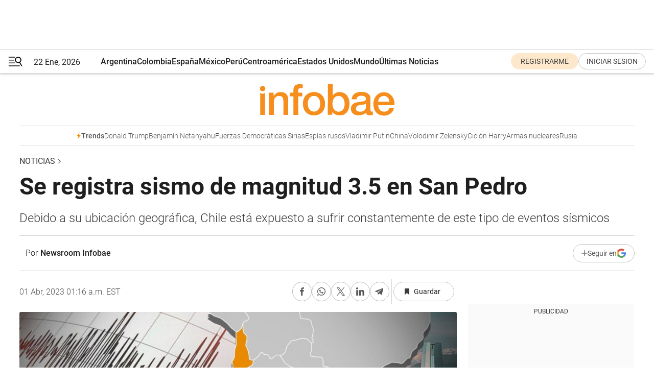

--- FILE ---
content_type: text/html; charset=utf-8
request_url: https://www.infobae.com/noticias/2023/04/01/se-registra-sismo-de-magnitud-35-en-san-pedro/
body_size: 45737
content:
<!DOCTYPE html><html lang="es" style="scroll-behavior:smooth"><head><meta charSet="UTF-8"/><meta name="MobileOptimized" content="width"/><meta name="HandheldFriendly" content="true"/><meta name="apple-mobile-web-app-capable" content="yes"/><meta name="apple-mobile-web-app-status-bar-style" content="blank-translucent"/><title>Se registra sismo de magnitud 3.5 en San Pedro - Infobae</title><meta name="title" content="Se registra sismo de magnitud 3.5 en San Pedro - Infobae"/><meta name="description" content="Debido a su ubicación geográfica, Chile está expuesto a sufrir constantemente de este tipo de eventos sísmicos"/><meta http-equiv="X-UA-Compatible" content="IE=edge,chrome=1"/><link rel="preload" as="font" type="font/woff2" crossorigin="" fetchpriority="high" href="https://www.infobae.com/assets/fonts/roboto-v30-latin-regular.woff2"/><link rel="preload" as="font" type="font/woff2" crossorigin="" fetchpriority="high" href="https://www.infobae.com/assets/fonts/roboto-v30-latin-300.woff2"/><link rel="preload" as="font" type="font/woff2" crossorigin="" fetchpriority="high" href="https://www.infobae.com/assets/fonts/roboto-v30-latin-500.woff2"/><link rel="preload" as="font" type="font/woff2" crossorigin="" fetchpriority="high" href="https://www.infobae.com/assets/fonts/roboto-v30-latin-700.woff2"/><link rel="preload" as="font" type="font/woff2" crossorigin="" fetchpriority="high" href="https://www.infobae.com/assets/fonts/roboto-v30-latin-italic.woff2"/><link rel="preload" as="font" type="font/woff2" crossorigin="" fetchpriority="high" href="https://www.infobae.com/assets/fonts/roboto-v30-latin-300italic.woff2"/><link rel="preload" as="font" type="font/woff2" crossorigin="" fetchpriority="high" href="https://www.infobae.com/assets/fonts/roboto-v30-latin-500italic.woff2"/><link rel="preload" as="font" type="font/woff2" crossorigin="" fetchpriority="high" href="https://www.infobae.com/assets/fonts/roboto-v30-latin-700italic.woff2"/><link rel="preload" href="/pf/resources/dist/infobae/css/main.css?d=3773" as="style"/><link rel="stylesheet" href="/pf/resources/dist/infobae/css/main.css?d=3773" media="screen, print"/><link rel="manifest" crossorigin="use-credentials" href="/pf/resources/manifest.json?d=3773"/><script type="application/javascript" id="polyfill-script">if(!Array.prototype.includes||!(window.Object && window.Object.assign)||!window.Promise||!window.Symbol||!window.fetch){document.write('<script type="application/javascript" src="/pf/dist/engine/polyfill.js?d=3773&mxId=00000000" defer=""><\/script>')}</script><script id="fusion-engine-react-script" type="application/javascript" src="/pf/dist/engine/react.js?d=3773&amp;mxId=00000000" defer=""></script><script id="fusion-engine-combinations-script" type="application/javascript" src="/pf/dist/components/combinations/default.js?d=3773&amp;mxId=00000000" defer=""></script><link rel="preconnect" href="https://sb.scorecardresearch.com/"/><link rel="preconnect" href="https://www.google-analytics.com/"/><link rel="preconnect" href="https://s.go-mpulse.net/"/><link rel="preconnect" href="https://fundingchoicesmessages.google.com/"/><link rel="preconnect" href="https://stats.g.doubleclick.net/"/><link rel="preconnect" href="https://www.googletagservices.com/"/><link id="fusion-template-styles" rel="stylesheet" type="text/css"/><link rel="preload" as="image" href="https://www.infobae.com/assets/images/logos/logo_infobae_naranja.svg"/><script src="/pf/resources/dist/infobae/js/main.js?d=3773" defer=""></script><script src="https://d1bl11pgu3tw3h.cloudfront.net/vendor/comscore/5.2.0/streamsense.min.js?org=infobae" defer=""></script><script src="https://sb.scorecardresearch.com/beacon.js" defer=""></script><script defer="">var _comscore = _comscore || []; _comscore.push({ c1: "2", c2: "8030908", options: { enableFirstPartyCookie: true, bypassUserConsentRequirementFor1PCookie: true } }); (function () { var s = document.createElement("script"), el = document.getElementsByTagName("script")[0]; s.async = true; s.src = "https://sb.scorecardresearch.com/cs/8030908/beacon.js"; el.parentNode.insertBefore(s, el); })();</script><script defer="">try{(function(i,s,o,g,r,a,m){i["GoogleAnalyticsObject"]=r;i[r]=i[r]||function(){(i[r].q=i[r].q||[]).push(arguments)},i[r].l=1*new Date;a=s.createElement(o),m=s.getElementsByTagName(o)[0];a.async=0;a.src=g;m.parentNode.insertBefore(a,m)})(window,document,"script","https://www.google-analytics.com/analytics.js","ga");ga("create","UA-759511-1","auto");ga("send","pageview");}catch(error){console.log("Error al inicializar gaScript:",error);}</script><script src="https://www.googletagmanager.com/gtag/js?id=G-Q2J791G3GV" async=""></script><script defer="">try{window.dataLayer = window.dataLayer || [];function gtag(){dataLayer.push(arguments);}gtag('js', new Date());gtag('config', 'G-Q2J791G3GV');}catch(error){console.log("Error al inicializar gaScript4:",error);}</script><script id="ebx" src="//applets.ebxcdn.com/ebx.js" async=""></script><script async="" src="https://functions.adnami.io/api/macro/adsm.macro.infobae.com.js"></script><script src="https://accounts.google.com/gsi/client" async="" defer=""></script><script>
  !function(e,o,n,i){if(!e){e=e||{},window.permutive=e,e.q=[];var t=function(){return([1e7]+-1e3+-4e3+-8e3+-1e11).replace(/[018]/g,function(e){return(e^(window.crypto||window.msCrypto).getRandomValues(new Uint8Array(1))[0]&15>>e/4).toString(16)})};e.config=i||{},e.config.apiKey=o,e.config.workspaceId=n,e.config.environment=e.config.environment||"production",(window.crypto||window.msCrypto)&&(e.config.viewId=t());for(var g=["addon","identify","track","trigger","query","segment","segments","ready","on","once","user","consent"],r=0;r<g.length;r++){var w=g[r];e[w]=function(o){return function(){var n=Array.prototype.slice.call(arguments,0);e.q.push({functionName:o,arguments:n})}}(w)}}}(window.permutive,"0cd2c32e-1a14-4e1f-96f0-a022c497b9cb","aa463839-b614-4c77-b5e9-6cdf10e1960c",{"consentRequired": true});
    window.googletag=window.googletag||{},window.googletag.cmd=window.googletag.cmd||[],window.googletag.cmd.push(function(){if(0===window.googletag.pubads().getTargeting("permutive").length){var e=window.localStorage.getItem("_pdfps");window.googletag.pubads().setTargeting("permutive",e?JSON.parse(e):[]);var o=window.localStorage.getItem("permutive-id");o&&(window.googletag.pubads().setTargeting("puid",o),window.googletag.pubads().setTargeting("ptime",Date.now().toString())),window.permutive.config.viewId&&window.googletag.pubads().setTargeting("prmtvvid",window.permutive.config.viewId),window.permutive.config.workspaceId&&window.googletag.pubads().setTargeting("prmtvwid",window.permutive.config.workspaceId)}});
    </script><script async="" src="https://a564e303-c351-48a1-b5d1-38585e343734.edge.permutive.app/aa463839-b614-4c77-b5e9-6cdf10e1960c-web.js"></script><script defer="">try{function classThemeChange(){const e=window.localStorage.getItem("theme"),a=document.querySelector("html");a.classList.contains("dark")||"dark"!==e||a.classList.add("dark"),a.classList.contains("dark")&&""===e&&a.classList.remove("dark")}window.addEventListener("themeChange",classThemeChange),classThemeChange();}catch(error){console.log("Error al inicializar themeJS:", error);}</script><script>try{(function(w,d,s,l,i){w[l]=w[l]||[];w[l].push({'gtm.start': new Date().getTime(),event:'gtm.js'});var f=d.getElementsByTagName(s)[0], j=d.createElement(s),dl=l!='dataLayer'?'&l='+l:'';j.async=true;j.src= 'https://www.googletagmanager.com/gtm.js?id='+i+dl;f.parentNode.insertBefore(j,f); })(window,document,'script','dataLayer','GTM-KTGQDC9');}catch(error){console.log("Error al inicializar gtmScript:",error);}</script><script>
  "undefined"!=typeof window&&(window.googlefc=window.googlefc||{},window.googlefc.callbackQueue=window.googlefc.callbackQueue||[],window.googlefc.callbackQueue.push({CONSENT_DATA_READY(){__tcfapi("addEventListener",2.2,(e,o)=>{if(o){console.log("Success getting consent data");let t=JSON.parse(localStorage.getItem("permutive-consent"));if(e?.gdprApplies){if(console.log("Country applies GDPR"),e?.eventStatus==="useractioncomplete"){console.log("First time modal");let n=e.purpose.consents["1"];n?(console.log("Consent accepted"),window.permutive.consent({opt_in:!0,token:"123"})):(console.log("Consent refused"),window.permutive.consent({opt_in:!1}))}else console.log("Consent already granted, skipping.")}else t?.opt_in?console.log("Consent already accepted for non-GDPR country, skipping."):(console.log("No previous consent found; automatically accepting consent."),window.permutive.consent({opt_in:!0,token:"123"}))}else console.error("Error getting consent data")})}}));
  </script><script defer="">try{!function(f,b,e,v,n,t,s) {if(f.fbq)return;n=f.fbq=function(){n.callMethod? n.callMethod.apply(n,arguments):n.queue.push(arguments)}; if(!f._fbq)f._fbq=n;n.push=n;n.loaded=!0;n.version='2.0'; n.queue=[];t=b.createElement(e);t.async=!0; t.src=v;s=b.getElementsByTagName(e)[0]; s.parentNode.insertBefore(t,s)}(window, document,'script', 'https://connect.facebook.net/en_US/fbevents.js'); fbq('init', '336383993555320'); fbq('track', 'PageView'); fbq('track', 'ViewContent');}catch(error){console.log("Error al inicializar facebookPixelRawCodeScript:",error);}</script><script src="https://cdn.onesignal.com/sdks/web/v16/OneSignalSDK.page.js" defer=""></script><script>const getCountry=(timeZone)=>{switch(timeZone){case 'America/Argentina/Buenos_Aires':case 'America/Argentina/Catamarca':case 'America/Argentina/ComodRivadavia':case 'America/Argentina/Cordoba':case 'America/Argentina/Jujuy':case 'America/Argentina/La_Rioja':case 'America/Argentina/Mendoza':case 'America/Argentina/Rio_Gallegos':case 'America/Argentina/Salta':case 'America/Argentina/San_Juan':case 'America/Argentina/San_Luis':case 'America/Argentina/Tucuman':case 'America/Argentina/Ushuaia':case 'America/Buenos_Aires':case 'America/Catamarca':case 'America/Cordoba':case 'America/Jujuy':case 'America/Mendoza':case 'America/Rosario':return'Argentina';case 'America/Bahia_Banderas':case 'America/Cancun':case 'America/Chihuahua':case 'America/Ciudad_Juarez':case 'America/Ensenada':case 'America/Hermosillo':case 'America/Matamoros':case 'America/Mazatlan':case 'America/Merida':case 'America/Mexico_City':case 'America/Monterrey':case 'America/Ojinaga':case 'America/Santa_Isabel':case 'America/Tijuana':case 'Mexico/BajaNorte':case 'Mexico/BajaSur':case 'Mexico/General':return'México';case 'Africa/Ceuta':case 'Atlantic/Canary':case 'Europe/Madrid':return'España';case 'America/Lima':return'Perú';case 'America/Bogota':return'Colombia';default:return'Otros'}};const country=getCountry(Intl.DateTimeFormat().resolvedOptions().timeZone);const getActionMessage=()=>{if(country==='Argentina'){return'Suscribite a nuestras notificaciones para recibir las últimas noticias de Argentina.'}
          if(country==='Otros'){return'Suscríbete a nuestras notificaciones para recibir las últimas noticias de todos los países.'}
          return'Suscríbete a nuestras notificaciones para recibir las últimas noticias de '+country+'.'};window.OneSignalDeferred=window.OneSignalDeferred||[];window.OneSignalDeferred.push(async(OneSignal)=>{await OneSignal.init({appId:'bef19c97-ed8d-479f-a038-e9d3da77d4c9',safari_web_id:'web.onesignal.auto.364542e4-0165-4e49-b6eb-0136f3f4eaa9',notifyButton:{enable:!1},allowLocalhostAsSecureOrigin:!0,serviceWorkerParam:{scope:'/'},serviceWorkerPath:'OneSignalSDKWorker.js',promptOptions:{slidedown:{prompts:[{type:'push',autoPrompt:!0,text:{actionMessage:getActionMessage(),acceptButton:'Suscribirse',cancelButton:'Después'},},],},},welcomeNotification:{title:'¡Bienvenido!',message:'Gracias por suscribirte a las notificaciones',url:'https://www.infobae.com/',},});OneSignal.User.addTag('region',country)})</script><link rel="dns-prefetch" href="https://sb.scorecardresearch.com/"/><link rel="dns-prefetch" href="https://www.google-analytics.com/"/><link rel="dns-prefetch" href="https://s.go-mpulse.net/"/><link rel="dns-prefetch" href="https://fundingchoicesmessages.google.com/"/><link rel="dns-prefetch" href="https://stats.g.doubleclick.net/"/><link rel="dns-prefetch" href="https://www.googletagservices.com/"/><meta name="viewport" content="width=device-width, initial-scale=1.0, user-scalable=yes, minimum-scale=0.5, maximum-scale=2.0"/><meta name="google-site-verification" content="DqMfuNB2bg-Ou_FEVXxZuzmDpPJ1ZVmOQVvwfJACGmM"/><link rel="canonical" href="https://www.infobae.com/noticias/2023/04/01/se-registra-sismo-de-magnitud-35-en-san-pedro/"/><link rel="amphtml" href="https://www.infobae.com/noticias/2023/04/01/se-registra-sismo-de-magnitud-35-en-san-pedro/?outputType=amp-type"/><meta property="keywords" content="sismo,chile,noticias"/><meta name="robots" content="index, follow"/><meta name="googlebot" content="index, follow"/><meta name="robots" content="max-image-preview:large"/><meta name="distribution" content="global"/><meta name="rating" content="general"/><meta name="language" content="es_ES"/><link rel="alternate" type="application/rss+xml" title="RSS de Noticias - Infobae" href="https://www.infobae.com/arc/outboundfeeds/rss/category/noticias/"/><meta name="news_keywords" content="sismo,chile,noticias"/><meta property="article:section" content="Noticias"/><meta property="article:published_time" content="2023-04-01T05:16:44.533Z"/><meta property="article:tag" content="sismo"/><meta property="article:tag" content="chile"/><meta property="article:tag" content="noticias"/><meta property="article:opinion" content="false"/><meta name="twitter:card" content="summary_large_image"/><meta name="twitter:creator" content="@infobae"/><meta name="twitter:description" content="Debido a su ubicación geográfica, Chile está expuesto a sufrir constantemente de este tipo de eventos sísmicos"/><meta name="twitter:image" content="https://www.infobae.com/resizer/v2/5BA3QLZPUVHXTNE4NTCDEFV5VU.jpg?auth=384f00144d14d3a2e971903f97835e507ca7e3b7dffbc734a8cb256ccb281907&amp;smart=true&amp;width=1024&amp;height=512&amp;quality=85"/><meta name="twitter:site" content="@infobae"/><meta name="twitter:title" content="Se registra sismo de magnitud 3.5 en San Pedro"/><meta property="twitter:domain" content="infobae.com"/><meta property="twitter:url" content="https://www.infobae.com/noticias/2023/04/01/se-registra-sismo-de-magnitud-35-en-san-pedro/"/><meta property="og:title" content="Se registra sismo de magnitud 3.5 en San Pedro"/><meta property="og:description" content="Debido a su ubicación geográfica, Chile está expuesto a sufrir constantemente de este tipo de eventos sísmicos"/><meta property="og:url" content="https://www.infobae.com/noticias/2023/04/01/se-registra-sismo-de-magnitud-35-en-san-pedro/"/><meta property="og:type" content="article"/><meta property="og:site_name" content="infobae"/><meta property="og:locale" content="es_LA"/><meta property="og:image" itemProp="image" content="https://www.infobae.com/resizer/v2/5BA3QLZPUVHXTNE4NTCDEFV5VU.jpg?auth=384f00144d14d3a2e971903f97835e507ca7e3b7dffbc734a8cb256ccb281907&amp;smart=true&amp;width=1200&amp;height=630&amp;quality=85"/><meta property="og:image:width" content="1200"/><meta property="og:image:height" content="630"/><meta property="fb:app_id" content="907935373302455"/><meta property="fb:pages" content="34839376970"/><meta property="fb:pages" content="436205896728888"/><meta property="fb:pages" content="142361755806396"/><meta name="isDFP" content="true"/><meta name="dfpPageType" content="nota"/><meta name="dfp_path" content="infobae/noticias"/><meta property="article:publisher" content="https://www.facebook.com/infobae"/><script type="application/ld+json">{"@context":"https://schema.org","@type":"NewsMediaOrganization","name":"Infobae","description":"El sitio de noticias en español más leído en el mundo. Con redacciones en Ciudad de México, Madrid, Bogotá, Lima y Buenos Aires; y corresponsales en las principales ciudades del mundo.","email":"contacto@infobae.com","url":"https://www.infobae.com","sameAs":["https://www.facebook.com/Infobae/","https://www.youtube.com/@Infobae","https://x.com/infobae","https://es.wikipedia.org/wiki/Infobae","https://whatsapp.com/channel/0029Va9TEIjLdQefbAqn7T1g"],"logo":{"@type":"ImageObject","url":"https://www.infobae.com/resizer/v2/NCYGYV4JW5CQHKEULJMKQU6MZU.png?auth=31eb621d6ad5fda030d6c893a4efe3120a76cc8178216c9c9a07fd3dd89a360f&width=255&height=60&quality=90","height":60,"width":255}}</script><script type="application/ld+json">{"@context":"https://schema.org","@type":"BreadcrumbList","itemListElement":[{"@type":"ListItem","position":1,"item":{"@id":"https://infobae.com","name":"Infobae"}},{"@type":"ListItem","position":2,"item":{"@id":"https://infobae.com/noticias","name":"Noticias"}}]}</script><script type="application/ld+json">{"@context":"https://schema.org","@type":"NewsArticle","headline":"Se registra sismo de magnitud 3.5 en San Pedro","description":"Debido a su ubicación geográfica, Chile está expuesto a sufrir constantemente de este tipo de eventos sísmicos","articleBody":"La ciudad chilena de San Pedro fue el epicentro de un temblor de magnitud 3.5 que se registró a las 01:51 horas (hora local) de este sábado 1 de abril. El sismo ocurrió a 95.0 kilómetros de la ciudad y tuvo una profundidad de 203.0 kilómetros, de acuerdo con la información preliminar del Centro Sismológico Nacional (CSN). El CNS también detalló que las coordenadas del epicentro del sismo se registraron a -22.195 grados de latitud y -67.708 grados de longitud. Recuerda que ante cualquier terremoto sigue información únicamente de fuentes oficiales, evita caer en rumores o noticias falsas. Tras un sismo, revisa tu casa en búsqueda de posibles afectaciones, utiliza tu celular solo en caso de emergencia, evita saturar las líneas telefónicas, no enciendas cerillos o velas hasta asegurarte que no hay alguna fuga de gas. Es importante mencionar que tras un movimiento telúrico importante, se pueden presentar réplicas, por lo que es importante estar alerta. Un temblor puede ocurrir en cualquier momento, por lo que es importante estar preparado con las siguientes medidas: alista un plan de protección civil, organiza simulacros de evacuación, encuentra las zonas de seguridad en casa, escuela o lugar de trabajo y alista una mochila de emergencia. Durante un terremoto mantén la calma y ubícate en un lugar seguro, aléjate de objetos que puedan caer, no utilices los ascensores, ni te quedes en la caja de las escaleras, ni en el marco de una puerta. Si estás en un automóvil, estaciónate y ponte lejos de edificios, árboles y postes; si te encuentras en la costa, abandona la playa y refúgiate en zonas altas, ante la posibilidad de un tsunami; y si estás en una silla de ruedas y no puedes desplazarte a un lugar seguro, frena las ruedas y protege tu cabeza y cuello con tus brazos. Anillo de Fuego del Pacífico Chile es uno de los países con más actividad sísmica del planeta, esto se debe a su ubicación geográfica y geotectónica, ya que está dentro de una de las zonas con mayor liberación de energía, en la permanente convergencia de la \"Placa de Nazca\" y la \"Placa Sudamericana\", en la llamada zona de subdicción. Además, el país está ubicado en la zona conocida como Anillo o Cinturón de Fuego del Pacífico, considerada la región con la mayor cantidad de volcanes y temblores del planeta. Esta zona reúne el 75% de los volcanes que existen en el mundo e incluye más de 450 estructuras volcánicas, además, es donde suceden el 90% de la actividad sísmica a nivel mundial y el 81% de los temblores más fuertes del planeta. Unicamente en Chile han ocurrido el 50% de los tsunamis de los que se tienen registros en el mundo, según información el Departamento de Gestión de Riesgos en Emergencias y Desastes. Anillo de Fuego del Pacífico alcanza toda la costa del Pacífico, iniciando en Chile, pasado por Centroamérica, México, Estados Unidos, recorriendo las Islas Aleutianas, posteriormente baja por las costas de Rusia, Japón, Taiwán y Filipinas, hasta llegar a Nueva Zelanda. Algunos volcanes que se encuentran en el Cinturón de Fuego del Pacífico y que han producido erupciones relevantes con cuantiosos daños a escala global, son: el Krakatoa en Indonesia, Monte Fuji en Japón, Monte Santa Elena en Estados Unidos, el Chichón en México y el Nevado del Ruiz en Colombia, entre otros. Cada vez que sucede un temblor o erupción importante en esta zona, surge el miedo de que el Anillo de Fuego del Pacifico se \"active\" provocando más desastres naturales, sin embargo, esto no es posible, ya que cada terremoto o actividad volcánica son en su mayoría indepedientes entre sí, es decir, no guardan relación directa. El historial sísmico de Chile Desde 1570, han ocurrido alrededor de un centenar de sismos de gran fuerza en Chile, de los cuáles casi una treintena fueron de magnitud superior a 8. De acuerdo con el Departamento de Gestión de Riesgos en Emergencias y Desastres, en promedio, ocurre un sismo por encima del 8 de magnitud cada década. Estos son alguno se los sismos más importantes registrados en la historia de Chile. El terremoto más fuerte de la historia La tarde del 22 de mayo de 1960 ocurrió el sismo más grande del que se tenga registro, con magnitud 9.5, tuvo como epicentro la ciudad de Traiguén, en la provincia de Malleco. Sin embargo, es conocido como el “sismo de Valdivia” porque fue donde más daños hubo. La actividad sísmica provocó, además, un tsunami con olas de hasta 10 metros de altura que arrasó con buena parte del sur del país. El maremoto se resintió más allá de Chile, llegando hasta Asía, en Japón, por ejemplo, fue golpeado con olas de seis metros de altura, dejando a su paso varios muertos e importantes afectaciones. La cifra oficial de muertos no es precisa, solo se sabe que hubo más de 2 mil víctimas. El último gran terremoto El último gran temblor que sacudió a Chile fue el conocido como “27F” que ocurrió el 27 de febrero del 2010, el segundo terremoto más fuerte en su historia. Con una magnitud 8.8, el movimiento telúrico tuvo como epicentro las costas de la región del Maule y sorprendió a la población durante madrugada. Al igual que en 1960, menos de una hora después del terremoto, un tsunami golpeó al país, principalmente en las regiones de Maule y Biobío. Fuera de Chile, el maremoto alcanzó a Perú, Ecuador, Colombia y Costa Rica, sin mayores afectaciones. A causa del temblor fallecieron más de 500 personas y hubo alrededor de medio centenar de desaparecidos. El terremoto más letal La noche del 24 de enero de 1939 ocurrió el terremoto más letal en la historia de Chile. Un sismo de 8.3 de magnitud se sintió desde Valparaíso y hasta Temuco, sin embargo, fue en Concepción y Chillán donde concentró más daños. Esta actividad sísmica fue conocida como el terremoto de Chillán porque fue justo ahí donde más destrucción provocó, con solo decir que más de la mitad de sus construcciones se cayeron. A consecuencia del temblor, se interrumpieron los servicios de electricidad, teléfono y telégrafo, no había transporte, la estación de ferrocarril quedó en el suelo y el desastre provocó la escasez de alimentos y agua. El terremoto de Chillán de 1939 es la tragedia que más víctimas fatales ha cobrado en Chile. La cifra oficial de muertos fue de 24 mil, pero algunos calculan que fueron cerca de los 30 mil, aunque sólo 5 mil 685 fueron identificados. Otros sismos Además de los terremotos mencionados, han habido otros importantes en la historia de Chile. Se han registrado, por ejemplo, otros dos movimientos telúricos con magnitud superior a 8.5, sin embargo, estos han sucedido hace más de 100 años -sin contar los temblores ya mencionados-, según los registros del CSN. La madrugada del 8 de julio de 1730 se sintió un sismo de 8.7 de magnitud en Valparaíso que dejó alrededor de 3 mil víctimas. Otro terremoto, esta ocasión de 8.8 de magnitud, se reportó en Arica la noche del 16 de septiembre de 1615, el cual sorprendentemente no dejó fallecidos. Por otra parte, hay dos sismos más que dejaron un saldo de más de 2 mil decesos: la noche del 9 de mayo de 1877, en Iquique, se registró un sismo de magnitud 8.5; y el de la mañana del 8 de febrero de 1570, que tuvo una magnitud de 8.3.","url":"https://www.infobae.com/noticias/2023/04/01/se-registra-sismo-de-magnitud-35-en-san-pedro/","dateCreated":"2023-04-01T05:16:42Z","dateModified":"2023-04-01T05:16:44Z","datePublished":"2023-04-01T05:16:44Z","mainEntityOfPage":{"@type":"WebPage","@id":"https://www.infobae.com/noticias/2023/04/01/se-registra-sismo-de-magnitud-35-en-san-pedro/"},"articleSection":"Noticias","creator":{"@type":"Person","name":"Newsroom Infobae","url":"https://www.infobae.com"},"keywords":"sismo,chile,noticias","isAccessibleForFree":true,"copyrightYear":2023,"copyrightHolder":{"@type":"Organization","name":"Infobae","url":"https://www.infobae.com"},"inLanguage":"es-AR","contentLocation":{"@type":"Place","name":"Argentina"},"publisher":{"@type":"Organization","name":"infobae","logo":{"@type":"ImageObject","url":"https://www.infobae.com/resizer/v2/NCYGYV4JW5CQHKEULJMKQU6MZU.png?auth=31eb621d6ad5fda030d6c893a4efe3120a76cc8178216c9c9a07fd3dd89a360f&width=255&height=60&quality=90","height":60,"width":255}},"author":{"@type":"Person","name":"Newsroom Infobae","url":"https://www.infobae.com"},"image":[{"@type":"ImageObject","url":"https://www.infobae.com/resizer/v2/5BA3QLZPUVHXTNE4NTCDEFV5VU.jpg?auth=384f00144d14d3a2e971903f97835e507ca7e3b7dffbc734a8cb256ccb281907&smart=true&width=1200&height=675&quality=85","width":1200,"height":675},{"@type":"ImageObject","url":"https://www.infobae.com/resizer/v2/5BA3QLZPUVHXTNE4NTCDEFV5VU.jpg?auth=384f00144d14d3a2e971903f97835e507ca7e3b7dffbc734a8cb256ccb281907&smart=true&width=1200&height=900&quality=85","width":1200,"height":900},{"@type":"ImageObject","url":"https://www.infobae.com/resizer/v2/5BA3QLZPUVHXTNE4NTCDEFV5VU.jpg?auth=384f00144d14d3a2e971903f97835e507ca7e3b7dffbc734a8cb256ccb281907&smart=true&width=1200&height=1200&quality=85","width":1200,"height":1200}]}</script><link rel="shortcut icon" type="image/x-icon" href="/pf/resources/favicon/favicon-32x32.png?d=3773"/><link rel="icon" sizes="16x16" type="image/png" href="/pf/resources/favicon/favicon-16x16.png?d=3773"/><link rel="icon" type="image/png" sizes="32x32" href="/pf/resources/favicon/favicon-32x32.png?d=3773"/><link rel="apple-touch-icon" href="/pf/resources/favicon/apple-touch-icon.png?d=3773"/><link rel="apple-touch-icon-precomposed" href="/pf/resources/favicon/apple-touch-icon-precomposed.png?d=3773"/><link rel="apple-touch-icon-120x120" href="/pf/resources/favicon/apple-touch-icon-120x120.png?d=3773"/><link rel="apple-touch-icon-120x120-precomposed" href="/pf/resources/favicon/apple-touch-icon-120x120-precomposed.png?d=3773"/><link rel="apple-touch-icon-152x152" href="/pf/resources/favicon/apple-touch-icon-152x152.png?d=3773"/><link rel="apple-touch-icon-152x152-precomposed" href="/pf/resources/favicon/apple-touch-icon-152x152-precomposed.png?d=3773"/><link rel="shortcut icon" sizes="192x192" href="/pf/resources/favicon/android-chrome-192x192.png?d=3773"/><link rel="shortcut icon" sizes="512x512" href="/pf/resources/favicon/android-chrome-512x512.png?d=3773"/><script async="" src="https://www.google.com/adsense/search/ads.js"></script><script>
        (function(g,o){
          g[o] = g[o] || function () {
            (g[o]['q'] = g[o]['q'] || []).push(arguments)
          }, g[o]['t'] = 1 * new Date
        })(window,'_googCsa');
      </script>
<script>(window.BOOMR_mq=window.BOOMR_mq||[]).push(["addVar",{"rua.upush":"false","rua.cpush":"true","rua.upre":"false","rua.cpre":"true","rua.uprl":"false","rua.cprl":"false","rua.cprf":"false","rua.trans":"SJ-505d2e7f-5588-45de-aaff-f2bc2e788d91","rua.cook":"false","rua.ims":"false","rua.ufprl":"false","rua.cfprl":"false","rua.isuxp":"false","rua.texp":"norulematch","rua.ceh":"false","rua.ueh":"false","rua.ieh.st":"0"}]);</script>
                              <script>!function(e){var n="https://s.go-mpulse.net/boomerang/";if("False"=="True")e.BOOMR_config=e.BOOMR_config||{},e.BOOMR_config.PageParams=e.BOOMR_config.PageParams||{},e.BOOMR_config.PageParams.pci=!0,n="https://s2.go-mpulse.net/boomerang/";if(window.BOOMR_API_key="C7HNE-7B57D-WM7L2-K2VFG-FX3EW",function(){function e(){if(!o){var e=document.createElement("script");e.id="boomr-scr-as",e.src=window.BOOMR.url,e.async=!0,i.parentNode.appendChild(e),o=!0}}function t(e){o=!0;var n,t,a,r,d=document,O=window;if(window.BOOMR.snippetMethod=e?"if":"i",t=function(e,n){var t=d.createElement("script");t.id=n||"boomr-if-as",t.src=window.BOOMR.url,BOOMR_lstart=(new Date).getTime(),e=e||d.body,e.appendChild(t)},!window.addEventListener&&window.attachEvent&&navigator.userAgent.match(/MSIE [67]\./))return window.BOOMR.snippetMethod="s",void t(i.parentNode,"boomr-async");a=document.createElement("IFRAME"),a.src="about:blank",a.title="",a.role="presentation",a.loading="eager",r=(a.frameElement||a).style,r.width=0,r.height=0,r.border=0,r.display="none",i.parentNode.appendChild(a);try{O=a.contentWindow,d=O.document.open()}catch(_){n=document.domain,a.src="javascript:var d=document.open();d.domain='"+n+"';void(0);",O=a.contentWindow,d=O.document.open()}if(n)d._boomrl=function(){this.domain=n,t()},d.write("<bo"+"dy onload='document._boomrl();'>");else if(O._boomrl=function(){t()},O.addEventListener)O.addEventListener("load",O._boomrl,!1);else if(O.attachEvent)O.attachEvent("onload",O._boomrl);d.close()}function a(e){window.BOOMR_onload=e&&e.timeStamp||(new Date).getTime()}if(!window.BOOMR||!window.BOOMR.version&&!window.BOOMR.snippetExecuted){window.BOOMR=window.BOOMR||{},window.BOOMR.snippetStart=(new Date).getTime(),window.BOOMR.snippetExecuted=!0,window.BOOMR.snippetVersion=12,window.BOOMR.url=n+"C7HNE-7B57D-WM7L2-K2VFG-FX3EW";var i=document.currentScript||document.getElementsByTagName("script")[0],o=!1,r=document.createElement("link");if(r.relList&&"function"==typeof r.relList.supports&&r.relList.supports("preload")&&"as"in r)window.BOOMR.snippetMethod="p",r.href=window.BOOMR.url,r.rel="preload",r.as="script",r.addEventListener("load",e),r.addEventListener("error",function(){t(!0)}),setTimeout(function(){if(!o)t(!0)},3e3),BOOMR_lstart=(new Date).getTime(),i.parentNode.appendChild(r);else t(!1);if(window.addEventListener)window.addEventListener("load",a,!1);else if(window.attachEvent)window.attachEvent("onload",a)}}(),"".length>0)if(e&&"performance"in e&&e.performance&&"function"==typeof e.performance.setResourceTimingBufferSize)e.performance.setResourceTimingBufferSize();!function(){if(BOOMR=e.BOOMR||{},BOOMR.plugins=BOOMR.plugins||{},!BOOMR.plugins.AK){var n="true"=="true"?1:0,t="",a="amhqseyx3thim2lr5zyq-f-6995bfca0-clientnsv4-s.akamaihd.net",i="false"=="true"?2:1,o={"ak.v":"39","ak.cp":"619111","ak.ai":parseInt("650669",10),"ak.ol":"0","ak.cr":9,"ak.ipv":4,"ak.proto":"h2","ak.rid":"55308c6d","ak.r":41406,"ak.a2":n,"ak.m":"dscr","ak.n":"ff","ak.bpcip":"3.15.9.0","ak.cport":47596,"ak.gh":"23.216.9.134","ak.quicv":"","ak.tlsv":"tls1.3","ak.0rtt":"","ak.0rtt.ed":"","ak.csrc":"-","ak.acc":"","ak.t":"1769074289","ak.ak":"hOBiQwZUYzCg5VSAfCLimQ==WCyUWuoMtUWmD9+XjeqhtsbbZGfU/1vFPsS6jtgPLrgB2MqT8pdDoUqOf6p9iWWhQwKuJjVCT1KOM69CMc/G6+C3KK2SlLAQSYCoFZkGD6KWw67c5NEDhTKDyUOtVXAHpTWazlopfE2LLKxdWoeI+U5RYRtUAXKoXHEzvYnztQykSdsNT9xXSzkf3TrpBdXl1eJY7dRVECLC5hAHLyVfctwFA2OCg1Hfln09/uo7tqjKdlVWUNVFpxOrZ7UOzBRFHLkeY68ZSZwLQTDjrcMjbdd2Vo4jQK5DWDMjUUnkc9kxJ0DYPtcpFXx0cj4OPBVWjMC516NbpVPCLG6S/L6PlXNeHKJaTRc02R2gf7gn7i2SYxyTd6TUaI2U5FAZqwApqzv2gfP8UT+nQB3fDRLscz/zJ93WJ1Pskv38vQRRwfo=","ak.pv":"136","ak.dpoabenc":"","ak.tf":i};if(""!==t)o["ak.ruds"]=t;var r={i:!1,av:function(n){var t="http.initiator";if(n&&(!n[t]||"spa_hard"===n[t]))o["ak.feo"]=void 0!==e.aFeoApplied?1:0,BOOMR.addVar(o)},rv:function(){var e=["ak.bpcip","ak.cport","ak.cr","ak.csrc","ak.gh","ak.ipv","ak.m","ak.n","ak.ol","ak.proto","ak.quicv","ak.tlsv","ak.0rtt","ak.0rtt.ed","ak.r","ak.acc","ak.t","ak.tf"];BOOMR.removeVar(e)}};BOOMR.plugins.AK={akVars:o,akDNSPreFetchDomain:a,init:function(){if(!r.i){var e=BOOMR.subscribe;e("before_beacon",r.av,null,null),e("onbeacon",r.rv,null,null),r.i=!0}return this},is_complete:function(){return!0}}}}()}(window);</script></head><body class="nd-body"><noscript><img src="https://sb.scorecardresearch.com/p?c1=2&amp;c2=8030908&amp;cv=4.4.0&amp;cj=1"/></noscript><noscript><iframe src="https://www.googletagmanager.com/ns.html?id=GTM-KTGQDC9" height="0" width="0" style="display:none;visibility:hidden"></iframe></noscript><noscript><img height="1" width="1" style="display:none" src="https://www.facebook.com/tr?id=336383993555320&ev=PageView&noscript=1"/></noscript><div id="fusion-app" class="fusion-app | infobae grid"><div class="article-right-rail-centered "><div class="article-right-rail-centered-layout "><nav><div style="position:relative"><div class="masthead-navbar " id="mastheadnavbar"><div class="site-header" id="siteheader"><div class="sticky-navbar-ad-container"><div class="top_banner_970x80 ad-wrapper"><div class="dfpAd ad-top-banner"><div id="infobae/noticias/nota/top_banner_970x80" class="infobae/noticias/nota/top_banner_970x80 arcad"></div></div></div></div><div class="sectionnav-container"><span aria-label="Menu" class="hamburger hamburger-wrapper close" role="button" tabindex="-1"><svg viewBox="0 0 28 20" id="hamburger-icon" xmlns="http://www.w3.org/2000/svg" class="hamburger-icon" data-name="hamburger-icon" fill=""><path d="M27.8061 18.2936L23.9009 11.7199C26.6545 9.62581 27.2345 5.75713 25.1799 2.96266C23.0598 0.111715 18.9446 -0.552677 15.9985 1.50445C14.5751 2.49996 13.6279 3.97419 13.3517 5.66252C13.0628 7.34757 13.4737 9.04405 14.498 10.4274C16.2587 12.8169 19.499 13.7133 22.2858 12.6261L26.1944 19.1875C26.3514 19.4517 26.5513 19.6089 26.7784 19.668C26.9927 19.7238 27.2342 19.6816 27.4707 19.5593C28.2062 19.1465 28.0218 18.6387 27.8221 18.2846L27.8061 18.2936ZM24.3917 7.88058C24.0673 9.0572 23.2806 10.0477 22.1932 10.6578C21.1218 11.259 19.8172 11.4316 18.6191 11.1196C16.1094 10.466 14.6138 7.94849 15.2862 5.50947C15.9587 3.07045 18.5492 1.61694 21.0589 2.27047C23.5686 2.92401 25.0642 5.44156 24.3917 7.88058Z" fill=""></path><path d="M0 1.129C0 0.675362 0.371315 0.307617 0.829355 0.307617H12.9866C13.4446 0.307617 13.8159 0.675362 13.8159 1.129C13.8159 1.58264 13.4446 1.95038 12.9866 1.95038H0.829355C0.371315 1.95038 0 1.58264 0 1.129ZM0 7.04295C0 6.58931 0.371315 6.22157 0.829355 6.22157H10.5951C11.0531 6.22157 11.4245 6.58931 11.4245 7.04295C11.4245 7.49659 11.0531 7.86433 10.5951 7.86433H0.829355C0.371315 7.86433 0 7.49659 0 7.04295ZM0 12.9569C0 12.5033 0.371315 12.1355 0.829355 12.1355H12.9866C13.4446 12.1355 13.8159 12.5033 13.8159 12.9569C13.8159 13.4105 13.4446 13.7783 12.9866 13.7783H0.829355C0.371315 13.7783 0 13.4105 0 12.9569ZM0 18.8709C0 18.4172 0.371315 18.0495 0.829355 18.0495H22.4792C22.9372 18.0495 23.3086 18.4172 23.3086 18.8709C23.3086 19.3245 22.9372 19.6922 22.4792 19.6922H0.829355C0.371315 19.6922 0 19.3245 0 18.8709Z" fill=""></path></svg></span><a aria-label="infobae" class="site-logo" href="https://www.infobae.com/"><span class="site-logo"><img alt="Infobae" class="logo-image" height="25px" src="https://www.infobae.com/assets/images/logos/logo_infobae_naranja.svg" width="105px" fetchpriority="high" loading="eager"/></span></a><p class="date-info">22 Ene, 2026</p><div class="login-register-container"></div></div></div><nav class="content side-menu" id="side-menu" style="top:undefinedpx;height:calc(100vh - undefinedpx)"><div class="side-menu-sticky-items"><div class="queryly_searchicon_img"><label for="queryly_toggle" id="queryly-label"><button>Buscar en todo el sitio<svg id="search-icon" data-name="search-icon" xmlns="http://www.w3.org/2000/svg" viewBox="0 0 30 30"><path d="M20.35,17.59a10.43,10.43,0,1,0-3.21,3l7.7,7.65a2.19,2.19,0,1,0, 3.17-3l-.08-.07Zm-8.53.72a6.74,6.74,0,1,1,6.74-6.75,6.74,6.74,0,0,1-6.74,6.75Zm0,0"></path></svg></button></label></div></div><div class="dropdown"><div id="dropdown-item-ctn0" class="dropdown-item-ctn"><a class="item non-bold" href="https://www.infobae.com/?noredirect" rel="noopener noreferrer">Argentina</a></div><div id="dropdown-body0" class="dropdown-body"></div></div><div class="dropdown"><div id="dropdown-item-ctn2" class="dropdown-item-ctn"><a class="item non-bold" href="https://www.infobae.com/colombia/" rel="noopener noreferrer">Colombia</a></div><div id="dropdown-body2" class="dropdown-body"></div></div><div class="dropdown"><div id="dropdown-item-ctn4" class="dropdown-item-ctn"><a class="item non-bold" href="https://www.infobae.com/espana/" rel="noopener noreferrer">España</a></div><div id="dropdown-body4" class="dropdown-body"></div></div><div class="dropdown"><div id="dropdown-item-ctn6" class="dropdown-item-ctn"><a class="item non-bold" href="https://www.infobae.com/mexico/" rel="noopener noreferrer">México</a></div><div id="dropdown-body6" class="dropdown-body"></div></div><div class="dropdown"><div id="dropdown-item-ctn8" class="dropdown-item-ctn"><a class="item non-bold" href="https://www.infobae.com/peru/" rel="noopener noreferrer">Perú</a></div><div id="dropdown-body8" class="dropdown-body"></div></div><div class="dropdown"><div id="dropdown-item-ctn10" class="dropdown-item-ctn"><a class="item non-bold" href="https://www.infobae.com/centroamerica/" rel="noopener noreferrer">Centroamérica</a></div><div id="dropdown-body10" class="dropdown-body"></div></div><div class="dropdown"><div id="dropdown-item-ctn12" class="dropdown-item-ctn"><a class="item non-bold" href="https://www.infobae.com/estados-unidos/" rel="noopener noreferrer">Estados Unidos</a></div><div id="dropdown-body12" class="dropdown-body"></div></div><div class="dropdown"><div id="dropdown-item-ctn14" class="dropdown-item-ctn"><a class="item" href="https://www.infobae.com/america/" rel="noopener noreferrer">Mundo</a><div aria-label="Menu Item" class="icon-dropdown" role="button" tabindex="-1"><svg id="down-icon0" width="12" height="12" viewBox="0 0 12 8" fill="none" xmlns="http://www.w3.org/2000/svg" class="icon-drop "><path d="M-9.87742e-07 1.167C-9.69427e-07 0.748023 0.335182 0.41284 0.754162 0.41284C0.969636 0.41284 1.17314 0.496636 1.31679 0.652256L5.98541 5.72789L10.654 0.652257C10.9294 0.341015 11.4082 0.293132 11.7314 0.568461C12.0546 0.84379 12.0905 1.32262 11.8152 1.64584C11.8032 1.65781 11.7913 1.68175 11.7793 1.69372L6.54804 7.36789C6.26074 7.67913 5.78191 7.6911 5.47067 7.41577C5.4587 7.4038 5.44673 7.39183 5.42278 7.36789L0.203504 1.68175C0.071824 1.5381 -9.96114e-07 1.35853 -9.87742e-07 1.167Z" fill="#9B9B9B"></path></svg></div></div><div id="dropdown-body14" class="dropdown-body"><a class="dropdown-item" href="https://www.infobae.com/venezuela/"><span class="dropdown-submenu">Venezuela</span></a><a class="dropdown-item" href="https://www.infobae.com/economist/"><span class="dropdown-submenu">The economist</span></a><a class="dropdown-item" href="https://www.infobae.com/wapo/"><span class="dropdown-submenu">The Washington Post</span></a><a class="dropdown-item" href="https://www.infobae.com/america/realeza/"><span class="dropdown-submenu">Realeza</span></a><a class="dropdown-item" href="https://www.infobae.com/america/opinion/"><span class="dropdown-submenu">Opinión</span></a></div></div><div class="dropdown"><div id="dropdown-item-ctn16" class="dropdown-item-ctn"><a class="item non-bold" href="https://www.infobae.com/ultimas-noticias-america/" rel="noopener noreferrer">Últimas Noticias</a></div><div id="dropdown-body16" class="dropdown-body"></div></div><div class="dropdown"><div id="dropdown-item-ctn18" class="dropdown-item-ctn"><a class="item non-bold" href="https://www.infobae.com/entretenimiento/" rel="noopener noreferrer">Entretenimiento</a></div><div id="dropdown-body18" class="dropdown-body"></div></div><div class="dropdown"><div id="dropdown-item-ctn20" class="dropdown-item-ctn"><a class="item non-bold" href="https://www.infobae.com/deportes/" rel="noopener noreferrer">Deportes</a></div><div id="dropdown-body20" class="dropdown-body"></div></div><div class="dropdown"><div id="dropdown-item-ctn22" class="dropdown-item-ctn"><a class="item" href="https://www.infobae.com/tendencias/" rel="noopener noreferrer">Tendencias</a><div aria-label="Menu Item" class="icon-dropdown" role="button" tabindex="-1"><svg id="down-icon0" width="12" height="12" viewBox="0 0 12 8" fill="none" xmlns="http://www.w3.org/2000/svg" class="icon-drop "><path d="M-9.87742e-07 1.167C-9.69427e-07 0.748023 0.335182 0.41284 0.754162 0.41284C0.969636 0.41284 1.17314 0.496636 1.31679 0.652256L5.98541 5.72789L10.654 0.652257C10.9294 0.341015 11.4082 0.293132 11.7314 0.568461C12.0546 0.84379 12.0905 1.32262 11.8152 1.64584C11.8032 1.65781 11.7913 1.68175 11.7793 1.69372L6.54804 7.36789C6.26074 7.67913 5.78191 7.6911 5.47067 7.41577C5.4587 7.4038 5.44673 7.39183 5.42278 7.36789L0.203504 1.68175C0.071824 1.5381 -9.96114e-07 1.35853 -9.87742e-07 1.167Z" fill="#9B9B9B"></path></svg></div></div><div id="dropdown-body22" class="dropdown-body"><a class="dropdown-item" href="https://www.infobae.com/tendencias/estar-mejor/"><span class="dropdown-submenu">Estar Mejor</span></a></div></div><div class="dropdown"><div id="dropdown-item-ctn24" class="dropdown-item-ctn"><a class="item non-bold" href="https://www.infobae.com/tecno/" rel="noopener noreferrer">Tecno</a></div><div id="dropdown-body24" class="dropdown-body"></div></div><div class="dropdown"><div id="dropdown-item-ctn26" class="dropdown-item-ctn"><a class="item non-bold" href="https://www.infobae.com/cultura/" rel="noopener noreferrer">Cultura</a></div><div id="dropdown-body26" class="dropdown-body"></div></div><div class="dropdown"><div id="dropdown-item-ctn28" class="dropdown-item-ctn"><a class="item non-bold" href="https://www.infobae.com/malditos-nerds/" rel="noopener noreferrer">Malditos Nerds</a></div><div id="dropdown-body28" class="dropdown-body"></div></div><div class="dropdown"><div id="dropdown-item-ctn30" class="dropdown-item-ctn"><a class="item non-bold" href="https://www.infobae.com/virales/" rel="noopener noreferrer">Virales</a></div><div id="dropdown-body30" class="dropdown-body"></div></div><div class="dropdown"><div id="dropdown-item-ctn32" class="dropdown-item-ctn"><a class="item non-bold" href="https://www.infobae.com/salud/" rel="noopener noreferrer">Salud</a></div><div id="dropdown-body32" class="dropdown-body"></div></div><div class="dropdown"><div id="dropdown-item-ctn34" class="dropdown-item-ctn"><a class="item non-bold" href="https://www.infobae.com/podcasts/" rel="noopener noreferrer">Podcasts</a></div><div id="dropdown-body34" class="dropdown-body"></div></div><div class="dark-mode-btn "><div class="dark-mode-btn__container "><div class="dark-mode-btn__toggler "><div class="dark-mode-btn__circle "></div><svg class="light-icon" width="12" height="12" viewBox="0 0 12 12" fill="none" xmlns="http://www.w3.org/2000/svg"><path d="M12 6.10608C11.8953 6.34856 11.7107 6.445 11.4462 6.43122C11.2092 6.41745 10.9722 6.43122 10.738 6.42847C10.4762 6.42847 10.2861 6.24385 10.2861 6.00137C10.2861 5.75614 10.4762 5.57703 10.738 5.57428C10.975 5.57428 11.2119 5.5853 11.4462 5.57152C11.7107 5.55499 11.8925 5.65418 12 5.89666V6.11159V6.10608Z" fill="#1F1F1F"></path><path d="M5.89114 12C5.64866 11.8953 5.55222 11.7107 5.566 11.4462C5.57978 11.2092 5.566 10.9722 5.56876 10.738C5.56876 10.4762 5.75337 10.2861 5.99585 10.2861C6.23833 10.2861 6.42295 10.4762 6.42295 10.738C6.42295 10.975 6.41192 11.2119 6.4257 11.4462C6.44223 11.7107 6.34304 11.8925 6.10056 12H5.88563H5.89114Z" fill="#1F1F1F"></path><path d="M5.99859 2.57084C7.89158 2.57084 9.43188 4.11389 9.42636 6.00414C9.42361 7.88887 7.88331 9.42642 5.99859 9.42642C4.10835 9.42642 2.5653 7.88336 2.57081 5.99036C2.57357 4.10563 4.11386 2.56808 5.99859 2.56808V2.57084ZM6.00685 3.42778C4.5878 3.42503 3.43051 4.57681 3.42775 5.99036C3.425 7.40942 4.57678 8.56672 5.99032 8.56947C7.40938 8.57223 8.56666 7.42045 8.56942 6.00414C8.57218 4.58508 7.4204 3.42778 6.0041 3.42503L6.00685 3.42778Z" fill="#1F1F1F"></path><path d="M6.42851 0.856948C6.42851 0.994721 6.42851 1.13249 6.42851 1.27302C6.423 1.52377 6.24114 1.7139 6.00417 1.7139C5.7672 1.7139 5.57708 1.52652 5.57432 1.27853C5.57157 0.997476 5.57157 0.716419 5.57432 0.435362C5.57432 0.184616 5.76445 0 6.00417 0C6.23563 0 6.423 0.187371 6.42851 0.429852C6.43127 0.573135 6.42851 0.716419 6.42851 0.856948Z" fill="#1F1F1F"></path><path d="M0.851433 6.4285C0.713661 6.4285 0.575889 6.4285 0.435361 6.4285C0.18737 6.42299 0 6.23562 0 5.9959C0 5.75617 0.18737 5.57431 0.440872 5.57155C0.716416 5.5688 0.994717 5.57155 1.27026 5.57155C1.52101 5.57155 1.71113 5.75893 1.71389 5.9959C1.71389 6.23838 1.52652 6.42575 1.26475 6.4285C1.12698 6.4285 0.989206 6.4285 0.848678 6.4285H0.851433Z" fill="#1F1F1F"></path><path d="M1.6312 2.11615C1.63671 1.88745 1.71662 1.75519 1.87368 1.67804C2.03074 1.60088 2.19607 1.60915 2.32558 1.72763C2.52672 1.90949 2.71961 2.10238 2.90422 2.30352C3.05301 2.4661 3.03097 2.7196 2.87667 2.87391C2.7196 3.02821 2.46886 3.05025 2.30629 2.90146C2.1079 2.72235 1.92053 2.52947 1.73867 2.33384C1.67805 2.26495 1.65325 2.163 1.63396 2.11891L1.6312 2.11615Z" fill="#1F1F1F"></path><path d="M9.8865 1.63127C10.1152 1.63953 10.2475 1.71944 10.3246 1.8765C10.4018 2.03632 10.388 2.19889 10.2695 2.32564C10.0877 2.52679 9.89477 2.71967 9.69362 2.90153C9.52829 3.05033 9.27755 3.02553 9.12324 2.86847C8.96894 2.71141 8.9524 2.46066 9.1012 2.29809C9.28306 2.10245 9.47319 1.91232 9.66882 1.73322C9.73495 1.6726 9.83966 1.65055 9.8865 1.63127Z" fill="#1F1F1F"></path><path d="M1.63124 9.87282C1.65604 9.82597 1.69186 9.71576 1.7635 9.6386C1.92332 9.4595 2.09691 9.29141 2.27326 9.12609C2.44961 8.95525 2.70587 8.96076 2.87395 9.12609C3.04203 9.29141 3.04754 9.55043 2.8767 9.72678C2.70862 9.90313 2.53503 10.0767 2.35592 10.2476C2.22091 10.3771 2.05558 10.4074 1.88474 10.3302C1.71942 10.2558 1.63675 10.1208 1.62849 9.87557L1.63124 9.87282Z" fill="#1F1F1F"></path><path d="M10.3716 9.89209C10.3605 10.1208 10.2779 10.2531 10.1208 10.3275C9.96099 10.4019 9.80117 10.3881 9.67167 10.2696C9.47603 10.0877 9.28591 9.90036 9.10405 9.70197C8.94974 9.53389 8.97178 9.27763 9.13436 9.12057C9.29142 8.96902 9.54216 8.95248 9.70473 9.10403C9.89762 9.28314 10.085 9.46775 10.2613 9.66339C10.3247 9.73503 10.3495 9.8425 10.3716 9.89209Z" fill="#1F1F1F"></path></svg><svg class="dark-icon" width="12" height="12" viewBox="0 0 12 12" fill="none" xmlns="http://www.w3.org/2000/svg"><path d="M0 5.6173C0.0203122 5.43051 0.0372386 5.24373 0.0643215 5.06034C0.314839 3.37929 1.12056 2.02766 2.4747 1.00545C3.0773 0.550379 3.74422 0.227753 4.46869 0.0205937C4.65488 -0.0337432 4.83769 0.0205937 4.93925 0.17002C5.0442 0.319447 5.04081 0.492646 4.90878 0.659052C4.52624 1.14129 4.25202 1.67447 4.09968 2.27218C3.82885 3.33175 3.90671 4.36075 4.36374 5.3558C4.84785 6.40178 5.62648 7.15571 6.67594 7.61078C7.44104 7.94359 8.24337 8.04887 9.07278 7.93341C9.89881 7.81794 10.6267 7.48852 11.28 6.97232C11.3647 6.9044 11.473 6.83988 11.578 6.8229C11.8589 6.77875 12.0519 7.00628 11.9876 7.28136C11.754 8.25264 11.3241 9.12542 10.6673 9.88274C9.8785 10.7929 8.90352 11.4279 7.74572 11.7506C5.92101 12.26 4.20463 11.9917 2.64059 10.9219C1.29998 10.005 0.470565 8.72808 0.128643 7.13533C0.0744772 6.88742 0.0575511 6.63272 0.0236975 6.38141C0.0169267 6.34066 0.0101555 6.2999 0.0033848 6.25575C0.0033848 6.0452 0.0033848 5.83125 0.0033848 5.62069L0 5.6173ZM3.63589 1.2228C1.77732 2.17709 0.51119 4.33359 0.897122 6.72441C1.28644 9.1424 3.23303 10.9491 5.68742 11.1563C8.04025 11.3566 9.99699 9.95746 10.8399 8.24584C8.6293 9.16617 6.55069 8.9692 4.80045 7.26778C3.04683 5.55956 2.78277 3.48118 3.63927 1.2228H3.63589Z" fill="white"></path>;</svg></div></div></div></nav><nav class="right-panel " id="right-panel" style="height:calc(100vh - undefinedpx)"><div class="right-panel__header"><div class="right-panel__user-data"><div class="right-panel__content-avatar"><div class="user-default-avatar-ctn"><svg class="user-default-avatar" viewBox="0 0 32 32" fill="none" xmlns="http://www.w3.org/2000/svg"><path d="M24.544 27.9848C24.544 26.7713 24.5689 25.6161 24.544 24.4608C24.411 21.9425 22.3996 19.9311 19.8813 19.8064C17.3381 19.7649 14.7948 19.7649 12.2515 19.8064C9.63345 19.8563 7.51406 21.9674 7.44757 24.5855C7.42264 25.5745 7.43926 26.5636 7.43095 27.5443V28.0263C3.00101 24.8764 0.665526 19.5405 1.34706 14.1464C2.36935 6.05951 9.75812 0.32469 17.845 1.34698C23.8292 2.10331 28.7578 6.4252 30.2788 12.2681C31.8496 18.194 29.564 24.4691 24.544 27.9848M15.9833 6.50001C13.1575 6.50832 10.8801 8.80225 10.8885 11.6281C10.8968 14.4539 13.1907 16.7313 16.0165 16.7229C18.8424 16.7146 21.1197 14.4207 21.1114 11.5949C21.1114 11.5949 21.1114 11.5865 21.1114 11.5782C21.0948 8.76069 18.8008 6.4917 15.9833 6.50001" fill="#D5D5D5"></path><circle cx="16" cy="16" r="15.75" stroke="#777777" stroke-width="0.5"></circle></svg></div></div><div class="right-panel__content-info"><span>Bienvenido</span><span>Por favor, ingresa a tu cuenta.</span></div></div><div class="right-panel__auth-buttons"><button aria-label="Registrarme" class="right-panel__auth-buttons-register">REGISTRARME</button><button aria-label="Iniciar sesión" class="right-panel__auth-buttons-login">INICIAR SESIÓN</button></div></div></nav></div></div><div class="width_full" style="height:falsepx"></div></nav><div class="article-right-rail-centered-content"><aside class="article-right-rail-centered-left-span span-rail" data-element="span-rail"><div class="span-section"></div></aside><div class="article-right-rail-centered-layout-body "><div class="top page-container"><div class="masthead-header"><div class="mhh-new"><div id="fusion-static-enter:static-masthead-header" style="display:none" data-fusion-component="static-masthead-header" data-persistent-entry="true"></div><a aria-label="Logo link" class="mhh-site-logo" href="https://www.infobae.com/" rel="noreferrer noopener"><img alt="Infobae" height="65" loading="eager" src="https://www.infobae.com/assets/images/logos/logo_infobae_naranja.svg" width="280" fetchpriority="high"/></a><div id="fusion-static-exit:static-masthead-header" style="display:none" data-fusion-component="static-masthead-header" data-persistent-exit="true"></div><div class="header_izq_180x70 ad-wrapper ad-desktop"><div class="dfpAd ad-header-masthead-left"><div id="infobae/noticias/nota/header_izq_180x70" class="infobae/noticias/nota/header_izq_180x70 arcad"></div></div></div><div class="header_der_180x70 ad-wrapper ad-desktop"><div class="dfpAd ad-header-masthead-right"><div id="infobae/noticias/nota/header_der_180x70" class="infobae/noticias/nota/header_der_180x70 arcad"></div></div></div></div><div class="ctn-quicklinks"></div></div></div><section class="article-section page-container"><header class="article-header-wrapper"><div class="article-header with-follow-button-ctn"><div class="display_flex justify_space_between article-section-ctn"><div class="display_flex align_items_center"><a aria-label="Noticias" class="display_flex align_items_center article-section-tag" href="/noticias/">Noticias</a><svg class="arrow" fill="none" viewBox="0 0 5 8" xmlns="http://www.w3.org/2000/svg"><path d="M0.519579 8C0.240259 8 0.0168041 7.77654 0.0168041 7.49723C0.0168041 7.35358 0.0726679 7.21791 0.176415 7.12214L3.56017 4.00973L0.176415 0.897311C-0.0310792 0.713758 -0.0630014 0.394536 0.120551 0.179062C0.304104 -0.0364133 0.623326 -0.0603549 0.838801 0.123198C0.846781 0.131178 0.862742 0.139159 0.870723 0.147139L4.6535 3.63464C4.861 3.82617 4.86898 4.14539 4.68543 4.35289C4.67744 4.36087 4.66946 4.36885 4.6535 4.38481L0.862742 7.86433C0.766976 7.95212 0.647267 8 0.519579 8V8Z"></path></svg></div></div><h1 id="se-registra-sismo-de-magnitud-3.5-en-san-pedro" class="display-block article-headline text_align_left">Se registra sismo de magnitud 3.5 en San Pedro</h1><h2 class="article-subheadline text_align_left">Debido a su ubicación geográfica, Chile está expuesto a sufrir constantemente de este tipo de eventos sísmicos</h2><div class="display_flex align_items_center flex_row byline follow-button-ctn has-author"><div class="display_flex byline-image-ctn"></div><p class="display_flex authors-name-txt-ctn"><span>Por </span> <span class="author-name">Newsroom Infobae</span></p><a aria-label="Seguir en Google" class="follow-button display_flex align_items_center" href="https://profile.google.com/cp/CgsvbS8wMTI1aDVmaA" rel="noopener noreferrer" target="_blank" title="Seguir en Google"><svg id="Capa_1" xmlns="http://www.w3.org/2000/svg" viewBox="0 0 9.9 10" width="16" height="16" class="follow-button-icon-more"><g id="Grupo_9508"><g id="Grupo_9506"><path id="Uni\xF3n_6" fill="#707070" d="M4.3,9.3v-3.7H.6c-.36-.03-.63-.34-.6-.7,.03-.32,.28-.57,.6-.6h3.7V.6c.03-.36,.34-.63,.7-.6,.32,.03,.57,.28,.6,.6v3.7h3.7c.36,.03,.63,.34,.6,.7-.03,.32-.28,.57-.6,.6h-3.69v3.7c.03,.36-.24,.67-.6,.7-.36,.03-.67-.24-.7-.6,0-.03,0-.07,0-.1h0Z"></path></g></g></svg><span>Seguir en</span><img alt="Icono de Google para seguir en redes sociales" class="follow-button-icon" height="18" src="https://www.infobae.com/assets/images/icons/IconGoogle.svg" width="18" fetchpriority="high" loading="eager" decoding="async"/></a></div></div></header><article class="article"><div class="sharebar-container display_flex"><div class="share-bar-article-date-container "><span class="sharebar-article-date">01 Abr, 2023 01:16 a.m. EST</span></div><div class="sharebar-buttons-container display_flex"><div aria-label="Guardar" class="sharebar-buttons button-save" role="button" tabindex="0"><svg width="9" height="12" viewBox="0 0 8 10" fill="none" xmlns="http://www.w3.org/2000/svg" class="saved-icon saved"><path d="M6.64286 0.5V9.31687L4.1116 7.16407L4.11106 7.16361C3.79894 6.89891 3.34392 6.89891 3.03179 7.16361L3.03126 7.16407L0.5 9.31687V0.5H6.64286Z"></path></svg><span class="buttons-save-text">Guardar</span></div><div class="sharebar-buttons-separator"></div><button class="sharemenu-buttons display_flex" aria-label="Compartir en Telegram"><svg width="38" height="38" viewBox="0 0 38 38" fill="none" xmlns="http://www.w3.org/2000/svg"><rect x="0.5" y="0.5" width="37" height="37" rx="18.5" fill="white"></rect><rect x="0.5" y="0.5" width="37" height="37" rx="18.5" stroke="#C2C2C2"></rect><path d="M24.9696 12.5511L10.3405 18.0494C10.0623 18.151 9.92701 18.4484 10.0398 18.7168C10.0999 18.8619 10.2277 18.9779 10.3856 19.0214L14.1068 20.0805L15.4975 24.3312C15.6028 24.6576 15.9636 24.839 16.2944 24.7374C16.3921 24.7084 16.4823 24.6504 16.5575 24.5778L18.482 22.6846L22.2558 25.354C22.6091 25.6006 23.0977 25.5281 23.3533 25.1872C23.421 25.1001 23.4661 24.9986 23.4887 24.897L25.9845 13.3707C26.0672 12.979 25.8116 12.5946 25.4056 12.5148C25.2628 12.4858 25.1124 12.5003 24.9771 12.5511M23.1429 15.1116L16.347 20.9147C16.2793 20.9727 16.2342 21.0525 16.2267 21.1395L15.9636 23.381C15.9636 23.4172 15.926 23.4462 15.8884 23.439C15.8583 23.439 15.8358 23.4172 15.8283 23.3955L14.7533 20.0442C14.7007 19.8919 14.7683 19.7251 14.9111 19.638L22.9399 14.836C23.0226 14.7852 23.1353 14.8142 23.1804 14.894C23.2255 14.9666 23.2105 15.0536 23.1504 15.1116" fill="#555555"></path></svg></button><button class="sharemenu-buttons display_flex" aria-label="Compartir en Linkedin"><svg width="38" height="38" viewBox="0 0 38 38" fill="none" xmlns="http://www.w3.org/2000/svg"><rect x="0.5" y="0.5" width="37" height="37" rx="18.5" fill="white"></rect><rect x="0.5" y="0.5" width="37" height="37" rx="18.5" stroke="#C2C2C2"></rect><path d="M16.5556 27V16.2231H19.963V17.6949C20.0185 17.6368 20.0648 17.5787 20.1111 17.5206C20.8611 16.349 22.2037 15.739 23.537 15.981C25.3889 16.1359 26.8426 17.7046 26.9259 19.6411C26.9722 20.0478 27 20.4641 27 20.8708C27 22.817 27 24.7633 27 26.7095V26.9806H23.5741V26.6805C23.5741 24.8892 23.5741 23.0882 23.5741 21.2969C23.5741 20.8805 23.5278 20.4545 23.4259 20.0478C23.1945 19.1279 22.2963 18.5663 21.4074 18.8084C21.2037 18.8665 21 18.9633 20.8333 19.0989C20.3333 19.4281 20.0185 19.9897 19.9907 20.6094C19.9722 21.1419 19.9722 21.6842 19.9722 22.2167V26.9903H16.5648L16.5556 27ZM11.2222 27V16.2037H11.7407C12.6204 16.2037 13.5 16.2037 14.3796 16.2037C14.5833 16.2037 14.6482 16.2328 14.6482 16.4748V26.9903H11.2222V27ZM11.0093 12.8825C11.0093 11.8465 11.8055 11.0041 12.787 11.0041C12.8426 11.0041 12.8982 11.0041 12.9537 11.0041C13.9445 10.9363 14.7963 11.7206 14.8611 12.7567C14.8611 12.7954 14.8611 12.8438 14.8611 12.8825C14.8426 13.9283 14.0278 14.761 13.0278 14.7416C12.9907 14.7416 12.9537 14.7416 12.9259 14.7416H12.9074C11.9259 14.8191 11.0741 14.0445 11 13.0181C11 12.9697 11 12.931 11 12.8825H11.0093Z" fill="#555555"></path></svg></button><button class="sharemenu-buttons display_flex" aria-label="Compartir en Twitter"><svg width="38" height="38" viewBox="0 0 38 38" fill="none" xmlns="http://www.w3.org/2000/svg"><rect x="0.5" y="0.5" width="37" height="37" rx="18.5" fill="white"></rect><rect x="0.5" y="0.5" width="37" height="37" rx="18.5" stroke="#C2C2C2"></rect><path d="M11.0391 11L17.2165 19.8249L11 27H12.399L17.8415 20.7182L22.2389 27H27L20.475 17.6786L26.2613 11H24.8623L19.85 16.7855L15.8001 11H11.0391ZM13.0965 12.101H15.2838L24.9423 25.8987H22.7551L13.0965 12.101Z" fill="#555555"></path></svg></button><button class="sharemenu-buttons display_flex" aria-label="Compartir en Whatsapp"><svg width="38" height="38" viewBox="0 0 38 38" fill="none" xmlns="http://www.w3.org/2000/svg"><rect x="0.5" y="0.5" width="37" height="37" rx="18.5" fill="white"></rect><rect x="0.5" y="0.5" width="37" height="37" rx="18.5" stroke="#C2C2C2"></rect><path d="M21.2863 19.9439C21.0997 19.8551 20.9664 19.9262 20.8419 20.0861C20.6731 20.3261 20.4687 20.5483 20.2909 20.7794C20.1665 20.9393 20.0243 20.9749 19.8376 20.8949C18.6645 20.4239 17.7757 19.6506 17.1269 18.5841C17.0292 18.4242 17.038 18.2997 17.1536 18.1575C17.3225 17.9531 17.4824 17.7576 17.6157 17.5354C17.678 17.4287 17.7135 17.2599 17.678 17.1532C17.4735 16.6111 17.2425 16.0867 17.0114 15.5535C16.9669 15.4557 16.8781 15.3313 16.7892 15.3224C16.4248 15.2602 16.0426 15.1891 15.7316 15.4912C15.1094 16.0778 14.8784 16.7977 15.0383 17.6243C15.1805 18.3619 15.5983 18.9663 16.0426 19.5618C16.887 20.6638 17.8646 21.6237 19.1622 22.1925C19.7932 22.4769 20.4331 22.7613 21.1441 22.7613C21.2685 22.7613 21.393 22.7613 21.5085 22.7346C22.4506 22.5391 23.1172 22.0058 23.0816 21.0193C23.0816 20.9216 23.0194 20.7794 22.9483 20.7438C22.3973 20.4594 21.8462 20.2017 21.2863 19.9439Z" fill="#555555"></path><path d="M26.9482 17.8724C26.3972 13.4642 22.1401 10.3447 17.7229 11.1179C12.6481 11.9977 9.71521 17.2859 11.6883 21.9963C12.1948 22.6629 12.0615 23.3472 11.8216 24.0849C11.5105 25.027 11.2794 26.0046 11.0039 27C11.1194 26.9733 11.1994 26.9644 11.2794 26.9378C12.5059 26.6178 13.7324 26.3068 14.9411 25.9868C15.1544 25.9335 15.3144 25.9602 15.5099 26.0579C17.1719 26.8667 18.9227 27.0978 20.718 26.7067C24.833 25.7913 27.4548 22.0496 26.9305 17.8902L26.9482 17.8724ZM20.0515 25.4624C18.4784 25.7113 17.003 25.3913 15.6166 24.6003C15.5099 24.5381 15.3411 24.5115 15.2077 24.547C14.4612 24.7248 13.7146 24.9292 12.9147 25.1336C13.1192 24.3693 13.3058 23.6672 13.5102 22.9473C13.5635 22.7606 13.5369 22.6273 13.4391 22.4673C11.0039 18.5479 13.1014 13.5442 17.6163 12.5043C21.2868 11.6511 25.0285 14.1841 25.5884 17.908C26.1395 21.5519 23.6954 24.8936 20.0515 25.4624Z" fill="#555555"></path></svg></button><button class="sharemenu-buttons display_flex" aria-label="Compartir en Facebook"><svg width="38" height="38" viewBox="0 0 38 38" fill="none" xmlns="http://www.w3.org/2000/svg"><rect x="0.5" y="0.5" width="37" height="37" rx="18.5" fill="white"></rect><rect x="0.5" y="0.5" width="37" height="37" rx="18.5" stroke="#C2C2C2"></rect><path d="M17.3544 26.9921V18.9235H15V16.3346H17.3544V16.0805C17.3544 15.3816 17.3291 14.6748 17.3882 13.976C17.3882 12.8642 18.0633 11.8556 19.1266 11.3712C19.5232 11.1965 19.9452 11.0853 20.3755 11.0376C21.2532 10.9741 22.1308 10.99 23 11.0932V13.4201H22.7722C22.2743 13.4201 21.7848 13.4201 21.2869 13.436C20.73 13.4042 20.2489 13.8013 20.2152 14.3254C20.2152 14.373 20.2152 14.4128 20.2152 14.4604C20.1983 15.0481 20.2152 15.6357 20.2152 16.2234C20.2152 16.2552 20.2152 16.2949 20.2321 16.3267H22.9409C22.8228 17.2082 22.7046 18.0579 22.5865 18.9315H20.2236V27H17.3629L17.3544 26.9921Z" fill="#555555"></path></svg></button></div></div><div class="body-article "><div class="visual__image image-initial-width"><picture><source srcSet="https://www.infobae.com/resizer/v2/5BA3QLZPUVHXTNE4NTCDEFV5VU.jpg?auth=384f00144d14d3a2e971903f97835e507ca7e3b7dffbc734a8cb256ccb281907&amp;smart=true&amp;width=992&amp;height=558&amp;quality=85" media="(min-width: 1000px)"/><source srcSet="https://www.infobae.com/resizer/v2/5BA3QLZPUVHXTNE4NTCDEFV5VU.jpg?auth=384f00144d14d3a2e971903f97835e507ca7e3b7dffbc734a8cb256ccb281907&amp;smart=true&amp;width=768&amp;height=432&amp;quality=85" media="(min-width: 768px)"/><source srcSet="https://www.infobae.com/resizer/v2/5BA3QLZPUVHXTNE4NTCDEFV5VU.jpg?auth=384f00144d14d3a2e971903f97835e507ca7e3b7dffbc734a8cb256ccb281907&amp;smart=true&amp;width=577&amp;height=325&amp;quality=85" media="(min-width: 580px)"/><source srcSet="https://www.infobae.com/resizer/v2/5BA3QLZPUVHXTNE4NTCDEFV5VU.jpg?auth=384f00144d14d3a2e971903f97835e507ca7e3b7dffbc734a8cb256ccb281907&amp;smart=true&amp;width=420&amp;height=236&amp;quality=85" media="(min-width: 350px)"/><source srcSet="https://www.infobae.com/resizer/v2/5BA3QLZPUVHXTNE4NTCDEFV5VU.jpg?auth=384f00144d14d3a2e971903f97835e507ca7e3b7dffbc734a8cb256ccb281907&amp;smart=true&amp;width=350&amp;height=197&amp;quality=85" media="(min-width: 80px)"/><img alt="El sismo comenzó a las" class="global-image" decoding="async" fetchpriority="high" height="720" loading="eager" src="https://www.infobae.com/resizer/v2/5BA3QLZPUVHXTNE4NTCDEFV5VU.jpg?auth=384f00144d14d3a2e971903f97835e507ca7e3b7dffbc734a8cb256ccb281907&amp;smart=true&amp;width=350&amp;height=197&amp;quality=85" width="1280"/></picture><figcaption class="article-figcaption-img">El sismo comenzó a las 01:51 horas (hora local) (Infobae)</figcaption></div><p class="paragraph"><p class="paragraph">La ciudad chilena de <b>San Pedro fue el epicentro de un temblor de magnitud 3.5</b> que se registró a las 01:51 horas (hora local) de este sábado 1 de abril.</p><p class="paragraph"><p class="paragraph"><b>El sismo ocurrió a 95.0 kilómetros de la ciudad y tuvo una profundidad de 203.0 kilómetros</b>, de acuerdo con la información preliminar del Centro Sismológico Nacional (CSN).</p><div class="inline ad-wrapper"><div class="dfpAd ad-inline"><div id="infobae/noticias/nota/inline" class="infobae/noticias/nota/inline arcad"></div></div></div><p class="paragraph"><p class="paragraph">El CNS también detalló que <b>las coordenadas del epicentro del sismo se registraron a -22.195 grados de latitud y -67.708 grados de longitud</b>.</p><p class="paragraph"><p class="paragraph">Recuerda que ante cualquier terremoto sigue información únicamente de <b>fuentes oficiales</b>, evita caer en rumores o noticias falsas.</p><div class="inline_2_DSK ad-wrapper ad-desktop"><div class="dfpAd ad-inline"><div id="infobae/noticias/nota/inline_2_DSK" class="infobae/noticias/nota/inline_2_DSK arcad"></div></div></div><p class="paragraph"><p class="paragraph">Tras un sismo, <b>revisa tu casa</b> en búsqueda de posibles afectaciones, utiliza tu celular solo en caso de emergencia, <b>evita saturar las líneas telefónicas</b>, no enciendas cerillos o velas hasta <b>asegurarte que no hay alguna fuga de gas</b>. Es importante mencionar que tras un movimiento telúrico importante, <b>se pueden presentar réplicas</b>, por lo que es importante estar alerta.</p><p class="paragraph"><p class="paragraph">Un temblor puede ocurrir en cualquier momento, por lo que <b>es importante estar preparado</b> con las siguientes medidas: <b>alista un plan de protección civil, organiza simulacros de evacuación, encuentra las zonas de seguridad</b> en casa, escuela o lugar de trabajo y alista una <b>mochila de emergencia</b>.</p><div class="ad-wrapper ad-mobile"><div class="dfpAd "><div id="infobae/noticias/nota" class="infobae/noticias/nota arcad"></div></div></div><p class="paragraph"><p class="paragraph">Durante un terremoto <b>mantén la calma y ubícate en un lugar seguro, aléjate de objetos que puedan caer, no utilices los ascensores, ni te quedes en la caja de las escaleras, ni en el marco de una puerta</b>.</p><p class="paragraph"><p class="paragraph"><b>Si estás en un automóvil</b>, estaciónate y ponte lejos de edificios, árboles y postes; <b>si te encuentras en la costa</b>, abandona la playa y refúgiate en zonas altas, ante la posibilidad de un tsunami; y <b>si estás en una silla de ruedas</b> y no puedes desplazarte a un lugar seguro, frena las ruedas y protege tu cabeza y cuello con tus brazos.</p><div class="Ad_1 ad-wrapper ad-mobile"><div class="dfpAd ad-mobile-size ad-text-body-article"><div id="infobae/noticias/nota/Ad_1" class="infobae/noticias/nota/Ad_1 arcad"></div></div></div><p class="paragraph"><h2 class="header">Anillo de Fuego del Pacífico</h2></p><p class="paragraph"><p class="paragraph"><b>Chile es uno de los países con más actividad sísmica del planeta</b>, esto se debe a su ubicación geográfica y geotectónica, ya que está dentro de una de las zonas con <b>mayor liberación de energía</b>, en la permanente convergencia de la <b>"Placa de Nazca" y la "Placa Sudamericana"</b>, en la llamada zona de subdicción.</p><div class="Ad_2 ad-wrapper ad-mobile"><div class="dfpAd ad-mobile-size ad-text-body-article"><div id="infobae/noticias/nota/Ad_2" class="infobae/noticias/nota/Ad_2 arcad"></div></div></div><p class="paragraph"><p class="paragraph">Además, el país está ubicado en la zona conocida como <b>Anillo o Cinturón de Fuego del Pacífico</b>, considerada la región con la mayor cantidad de volcanes y temblores del planeta.</p><p class="paragraph"><p class="paragraph">Esta zona reúne el 75% de los volcanes que existen en el mundo e incluye más de 450 estructuras volcánicas, además, es donde suceden <b>el 90% de la actividad sísmica a nivel mundial y el 81% de los temblores más fuertes</b> del planeta.</p><div class="Ad_3 ad-wrapper ad-mobile"><div class="dfpAd ad-mobile-size ad-text-body-article"><div id="infobae/noticias/nota/Ad_3" class="infobae/noticias/nota/Ad_3 arcad"></div></div></div><p class="paragraph"><p class="paragraph"><b>Unicamente en Chile han ocurrido el 50% de los tsunamis de los que se tienen registros en el mundo</b>, según información el Departamento de Gestión de Riesgos en Emergencias y Desastes.</p><div class="visual__image"><picture><source srcSet="https://www.infobae.com/resizer/v2/VKCNZZS4LJFKRLRUDBJLRQTPPU.jpg?auth=6bd4e17fa28876364db3c64e95cabe65f1f468f3791d49ad6d6963c17da5abee&amp;smart=true&amp;width=992&amp;height=525&amp;quality=85" media="(min-width: 1000px)"/><source srcSet="https://www.infobae.com/resizer/v2/VKCNZZS4LJFKRLRUDBJLRQTPPU.jpg?auth=6bd4e17fa28876364db3c64e95cabe65f1f468f3791d49ad6d6963c17da5abee&amp;smart=true&amp;width=768&amp;height=406&amp;quality=85" media="(min-width: 768px)"/><source srcSet="https://www.infobae.com/resizer/v2/VKCNZZS4LJFKRLRUDBJLRQTPPU.jpg?auth=6bd4e17fa28876364db3c64e95cabe65f1f468f3791d49ad6d6963c17da5abee&amp;smart=true&amp;width=577&amp;height=305&amp;quality=85" media="(min-width: 580px)"/><source srcSet="https://www.infobae.com/resizer/v2/VKCNZZS4LJFKRLRUDBJLRQTPPU.jpg?auth=6bd4e17fa28876364db3c64e95cabe65f1f468f3791d49ad6d6963c17da5abee&amp;smart=true&amp;width=420&amp;height=222&amp;quality=85" media="(min-width: 350px)"/><source srcSet="https://www.infobae.com/resizer/v2/VKCNZZS4LJFKRLRUDBJLRQTPPU.jpg?auth=6bd4e17fa28876364db3c64e95cabe65f1f468f3791d49ad6d6963c17da5abee&amp;smart=true&amp;width=350&amp;height=185&amp;quality=85" media="(min-width: 80px)"/><img alt=" El Cinturón de Fuego" class="global-image" decoding="async" fetchpriority="low" height="371" loading="lazy" src="https://www.infobae.com/resizer/v2/VKCNZZS4LJFKRLRUDBJLRQTPPU.jpg?auth=6bd4e17fa28876364db3c64e95cabe65f1f468f3791d49ad6d6963c17da5abee&amp;smart=true&amp;width=350&amp;height=185&amp;quality=85" width="701"/></picture><figcaption class="article-figcaption-img"> El Cinturón de Fuego del Pacífico, la región que registra más actividad sísmica y volcánica en el mundo (Archivo)</figcaption></div><p class="paragraph"><p class="paragraph">Anillo de Fuego del Pacífico alcanza toda la costa del Pacífico, <b>iniciando en Chile, pasado por Centroamérica, México, Estados Unidos, recorriendo las Islas Aleutianas, posteriormente baja por las costas de Rusia, Japón, Taiwán y Filipinas, hasta llegar a Nueva Zelanda</b>.</p><div class="Ad_4 ad-wrapper ad-mobile"><div class="dfpAd ad-mobile-size ad-text-body-article"><div id="infobae/noticias/nota/Ad_4" class="infobae/noticias/nota/Ad_4 arcad"></div></div></div><p class="paragraph"><p class="paragraph">Algunos volcanes que se encuentran en el Cinturón de Fuego del Pacífico y que han producido erupciones relevantes con cuantiosos daños a escala global, son: el <b>Krakatoa</b> en Indonesia, <b>Monte Fuji</b> en Japón, <b>Monte Santa Elena</b> en Estados Unidos, el <b>Chichón</b> en México y el <b>Nevado del Ruiz</b> en Colombia, entre otros.</p><p class="paragraph"><p class="paragraph">Cada vez que sucede un temblor o erupción importante en esta zona, surge el miedo de que <b>el Anillo de Fuego del Pacifico se "active" </b>provocando más desastres naturales, sin embargo, <b>esto no es posible</b>, ya que cada terremoto o actividad volcánica son en su mayoría indepedientes entre sí, es decir, no guardan relación directa.</p><div class="Ad_5 ad-wrapper ad-mobile"><div class="dfpAd ad-mobile-size ad-text-body-article"><div id="infobae/noticias/nota/Ad_5" class="infobae/noticias/nota/Ad_5 arcad"></div></div></div><p class="paragraph"><h2 class="header">El historial sísmico de Chile</h2></p><p class="paragraph"><p class="paragraph">Desde 1570, <b>han ocurrido alrededor de un centenar de sismos de gran fuerza</b> en Chile, de los cuáles casi una treintena fueron de magnitud superior a 8.</p><div class="Ad_6 ad-wrapper ad-mobile"><div class="dfpAd ad-mobile-size ad-text-body-article"><div id="infobae/noticias/nota/Ad_6" class="infobae/noticias/nota/Ad_6 arcad"></div></div></div><p class="paragraph"><p class="paragraph">De acuerdo con el Departamento de Gestión de Riesgos en Emergencias y Desastres, en promedio, ocurre <b>un sismo por encima del 8 de magnitud cada década</b>. Estos son alguno se los sismos más importantes registrados en la historia de Chile.</p><p class="paragraph"><p class="paragraph"><b>El terremoto más fuerte de la historia</b></p><p class="paragraph"><p class="paragraph">La tarde del 22 de mayo de 1960 ocurrió <b>el sismo más grande del que se tenga registro</b>, con magnitud 9.5, tuvo como epicentro la ciudad de Traiguén, en la provincia de Malleco. Sin embargo, es conocido como el <b>“sismo de Valdivia”</b> porque fue donde más daños hubo.</p><p class="paragraph"><p class="paragraph">La actividad sísmica provocó, además, <b>un tsunami con olas de hasta 10 metros de altura</b> que arrasó con buena parte del sur del país. El maremoto se resintió más allá de Chile, llegando hasta Asía, en Japón, por ejemplo, fue golpeado con olas de seis metros de altura, dejando a su paso varios muertos e importantes afectaciones.</p><p class="paragraph"><p class="paragraph">La cifra oficial de muertos no es precisa, solo <b>se sabe que hubo más de 2 mil víctimas</b>.</p><div class="visual__image"><picture><source srcSet="https://www.infobae.com/resizer/v2/3FABG5S5XRFPDIT6VWRMG2XAIA.jpg?auth=271e86a77ed9316dfca70fda3c228b404d740da00b94d57811d20655d3eecd9c&amp;smart=true&amp;width=992&amp;height=558&amp;quality=85" media="(min-width: 1000px)"/><source srcSet="https://www.infobae.com/resizer/v2/3FABG5S5XRFPDIT6VWRMG2XAIA.jpg?auth=271e86a77ed9316dfca70fda3c228b404d740da00b94d57811d20655d3eecd9c&amp;smart=true&amp;width=768&amp;height=432&amp;quality=85" media="(min-width: 768px)"/><source srcSet="https://www.infobae.com/resizer/v2/3FABG5S5XRFPDIT6VWRMG2XAIA.jpg?auth=271e86a77ed9316dfca70fda3c228b404d740da00b94d57811d20655d3eecd9c&amp;smart=true&amp;width=577&amp;height=325&amp;quality=85" media="(min-width: 580px)"/><source srcSet="https://www.infobae.com/resizer/v2/3FABG5S5XRFPDIT6VWRMG2XAIA.jpg?auth=271e86a77ed9316dfca70fda3c228b404d740da00b94d57811d20655d3eecd9c&amp;smart=true&amp;width=420&amp;height=236&amp;quality=85" media="(min-width: 350px)"/><source srcSet="https://www.infobae.com/resizer/v2/3FABG5S5XRFPDIT6VWRMG2XAIA.jpg?auth=271e86a77ed9316dfca70fda3c228b404d740da00b94d57811d20655d3eecd9c&amp;smart=true&amp;width=350&amp;height=197&amp;quality=85" media="(min-width: 80px)"/><img alt=" El sismo más fuerte" class="global-image" decoding="async" fetchpriority="low" height="675" loading="lazy" src="https://www.infobae.com/resizer/v2/3FABG5S5XRFPDIT6VWRMG2XAIA.jpg?auth=271e86a77ed9316dfca70fda3c228b404d740da00b94d57811d20655d3eecd9c&amp;smart=true&amp;width=350&amp;height=197&amp;quality=85" width="1200"/></picture><figcaption class="article-figcaption-img"> El sismo más fuerte de la historia sucedió en Chile (Archivo)</figcaption></div><p class="paragraph"><p class="paragraph"><b>El último gran terremoto</b></p><p class="paragraph"><p class="paragraph">El último gran temblor que sacudió a Chile fue <b>el conocido como “27F”</b> que ocurrió el 27 de febrero del 2010, <b>el segundo terremoto más fuerte en su historia</b>.</p><p class="paragraph"><p class="paragraph"><b>Con una magnitud 8.8</b>, el movimiento telúrico tuvo como epicentro las costas de la región del Maule y <b>sorprendió a la población durante madrugada</b>.</p><p class="paragraph"><p class="paragraph">Al igual que en 1960, menos de una hora después del terremoto, <b>un tsunami golpeó al país</b>, principalmente en las regiones de Maule y Biobío. Fuera de Chile, el maremoto alcanzó a Perú, Ecuador, Colombia y Costa Rica, sin mayores afectaciones.</p><p class="paragraph"><p class="paragraph">A causa del temblor<b> fallecieron más de 500 personas y hubo alrededor de medio centenar de desaparecidos</b>.</p><div class="visual__image"><picture><source srcSet="https://www.infobae.com/resizer/v2/VK3BPZWKIBH6TPE2VSFMAWOKPQ.jpg?auth=b2aa258c5f79a79971b36b96402c167b993836cfb79cd01e880609b6ca1ba382&amp;smart=true&amp;width=992&amp;height=664&amp;quality=85" media="(min-width: 1000px)"/><source srcSet="https://www.infobae.com/resizer/v2/VK3BPZWKIBH6TPE2VSFMAWOKPQ.jpg?auth=b2aa258c5f79a79971b36b96402c167b993836cfb79cd01e880609b6ca1ba382&amp;smart=true&amp;width=768&amp;height=514&amp;quality=85" media="(min-width: 768px)"/><source srcSet="https://www.infobae.com/resizer/v2/VK3BPZWKIBH6TPE2VSFMAWOKPQ.jpg?auth=b2aa258c5f79a79971b36b96402c167b993836cfb79cd01e880609b6ca1ba382&amp;smart=true&amp;width=577&amp;height=386&amp;quality=85" media="(min-width: 580px)"/><source srcSet="https://www.infobae.com/resizer/v2/VK3BPZWKIBH6TPE2VSFMAWOKPQ.jpg?auth=b2aa258c5f79a79971b36b96402c167b993836cfb79cd01e880609b6ca1ba382&amp;smart=true&amp;width=420&amp;height=281&amp;quality=85" media="(min-width: 350px)"/><source srcSet="https://www.infobae.com/resizer/v2/VK3BPZWKIBH6TPE2VSFMAWOKPQ.jpg?auth=b2aa258c5f79a79971b36b96402c167b993836cfb79cd01e880609b6ca1ba382&amp;smart=true&amp;width=350&amp;height=234&amp;quality=85" media="(min-width: 80px)"/><img alt=" En 2010 ocurrió el" class="global-image" decoding="async" fetchpriority="low" height="502" loading="lazy" src="https://www.infobae.com/resizer/v2/VK3BPZWKIBH6TPE2VSFMAWOKPQ.jpg?auth=b2aa258c5f79a79971b36b96402c167b993836cfb79cd01e880609b6ca1ba382&amp;smart=true&amp;width=350&amp;height=234&amp;quality=85" width="750"/></picture><figcaption class="article-figcaption-img"> En 2010 ocurrió el sismo fuerte más reciente de Chile (Archivo Fotográfico y Digital de la Biblioteca Nacional de Chile)</figcaption></div><p class="paragraph"><p class="paragraph"><b>El terremoto más letal</b></p><p class="paragraph"><p class="paragraph">La noche del 24 de enero de 1939 ocurrió <b>el terremoto más letal en la historia de Chile</b>. <b>Un sismo de 8.3 de magnitud</b> se sintió desde Valparaíso y hasta Temuco, sin embargo, fue en Concepción y Chillán donde concentró más daños.</p><p class="paragraph"><p class="paragraph">Esta actividad sísmica fue conocida como el terremoto de Chillán porque fue justo ahí donde más destrucción provocó, con solo decir que <b>más de la mitad de sus construcciones se cayeron</b>.</p><p class="paragraph"><p class="paragraph">A consecuencia del temblor, se interrumpieron los servicios de electricidad, teléfono y telégrafo, no había transporte, la estación de ferrocarril quedó en el suelo y el desastre provocó la escasez de alimentos y agua.</p><div class="visual__image"><picture><source srcSet="https://www.infobae.com/resizer/v2/PKKY2GLS2FGXLKZ3HOOLGKN7IM.jpg?auth=5f36c925862d64891702aafab56a63b3dbfe2c3400b56912796255d996efd7e2&amp;smart=true&amp;width=992&amp;height=622&amp;quality=85" media="(min-width: 1000px)"/><source srcSet="https://www.infobae.com/resizer/v2/PKKY2GLS2FGXLKZ3HOOLGKN7IM.jpg?auth=5f36c925862d64891702aafab56a63b3dbfe2c3400b56912796255d996efd7e2&amp;smart=true&amp;width=768&amp;height=481&amp;quality=85" media="(min-width: 768px)"/><source srcSet="https://www.infobae.com/resizer/v2/PKKY2GLS2FGXLKZ3HOOLGKN7IM.jpg?auth=5f36c925862d64891702aafab56a63b3dbfe2c3400b56912796255d996efd7e2&amp;smart=true&amp;width=577&amp;height=362&amp;quality=85" media="(min-width: 580px)"/><source srcSet="https://www.infobae.com/resizer/v2/PKKY2GLS2FGXLKZ3HOOLGKN7IM.jpg?auth=5f36c925862d64891702aafab56a63b3dbfe2c3400b56912796255d996efd7e2&amp;smart=true&amp;width=420&amp;height=263&amp;quality=85" media="(min-width: 350px)"/><source srcSet="https://www.infobae.com/resizer/v2/PKKY2GLS2FGXLKZ3HOOLGKN7IM.jpg?auth=5f36c925862d64891702aafab56a63b3dbfe2c3400b56912796255d996efd7e2&amp;smart=true&amp;width=350&amp;height=219&amp;quality=85" media="(min-width: 80px)"/><img alt=" Aunque se calculan alrededor" class="global-image" decoding="async" fetchpriority="low" height="480" loading="lazy" src="https://www.infobae.com/resizer/v2/PKKY2GLS2FGXLKZ3HOOLGKN7IM.jpg?auth=5f36c925862d64891702aafab56a63b3dbfe2c3400b56912796255d996efd7e2&amp;smart=true&amp;width=350&amp;height=219&amp;quality=85" width="766"/></picture><figcaption class="article-figcaption-img"> Aunque se calculan alrededor de 30 mil muertos por el sismo, solo se identificaron a poco más de 5 mil victimas (Archivo Fotográfico y Digital de la Biblioteca Nacional de Chile). </figcaption></div><p class="paragraph"><p class="paragraph"><b>El terremoto de Chillán de 1939 es la tragedia que más víctimas fatales ha cobrado en Chile</b>. La cifra oficial de muertos fue de 24 mil, pero algunos calculan que fueron cerca de los 30 mil, aunque sólo 5 mil 685 fueron identificados.</p><p class="paragraph"><p class="paragraph"><b>Otros sismos</b></p><p class="paragraph"><p class="paragraph">Además de los terremotos mencionados, han habido otros importantes en la historia de Chile.</p><p class="paragraph"><p class="paragraph">Se han registrado, por ejemplo, <b>otros dos movimientos telúricos con magnitud superior a 8.5</b>, sin embargo, estos han sucedido <b>hace más de 100 años</b> -sin contar los temblores ya mencionados-, según los registros del CSN.</p><p class="paragraph"><p class="paragraph">La madrugada del 8 de julio de 1730 se sintió <b>un sismo de 8.7 de magnitud en Valparaíso que dejó alrededor de 3 mil víctimas</b>. Otro terremoto, esta ocasión de <b>8.8 de magnitud, se reportó en Arica</b> la noche del 16 de septiembre de 1615, el cual <b>sorprendentemente no dejó fallecidos</b>.</p><p class="paragraph"><p class="paragraph">Por otra parte, hay <b>dos sismos más que dejaron un saldo de más de 2 mil decesos</b>: la noche del 9 de mayo de 1877, en Iquique, se registró <b>un sismo de magnitud 8.5</b>; y el de la mañana del 8 de febrero de 1570, que tuvo <b>una magnitud de 8.3</b>.</p><div class="second-saved-buttons"><div class="body-share-note"><div class="share-note-txt">Compartir nota:</div><div class="sharebar-container display_flex" style="display:flex;justify-content:center;width:auto;height:48px"><div class="share-bar-article-date-container "><span class="sharebar-article-date"></span></div><div class="sharebar-buttons-container display_flex"><button class="sharemenu-buttons display_flex" aria-label="Compartir en Telegram"><svg width="38" height="38" viewBox="0 0 38 38" fill="none" xmlns="http://www.w3.org/2000/svg"><rect x="0.5" y="0.5" width="37" height="37" rx="18.5" fill="white"></rect><rect x="0.5" y="0.5" width="37" height="37" rx="18.5" stroke="#C2C2C2"></rect><path d="M24.9696 12.5511L10.3405 18.0494C10.0623 18.151 9.92701 18.4484 10.0398 18.7168C10.0999 18.8619 10.2277 18.9779 10.3856 19.0214L14.1068 20.0805L15.4975 24.3312C15.6028 24.6576 15.9636 24.839 16.2944 24.7374C16.3921 24.7084 16.4823 24.6504 16.5575 24.5778L18.482 22.6846L22.2558 25.354C22.6091 25.6006 23.0977 25.5281 23.3533 25.1872C23.421 25.1001 23.4661 24.9986 23.4887 24.897L25.9845 13.3707C26.0672 12.979 25.8116 12.5946 25.4056 12.5148C25.2628 12.4858 25.1124 12.5003 24.9771 12.5511M23.1429 15.1116L16.347 20.9147C16.2793 20.9727 16.2342 21.0525 16.2267 21.1395L15.9636 23.381C15.9636 23.4172 15.926 23.4462 15.8884 23.439C15.8583 23.439 15.8358 23.4172 15.8283 23.3955L14.7533 20.0442C14.7007 19.8919 14.7683 19.7251 14.9111 19.638L22.9399 14.836C23.0226 14.7852 23.1353 14.8142 23.1804 14.894C23.2255 14.9666 23.2105 15.0536 23.1504 15.1116" fill="#555555"></path></svg></button><button class="sharemenu-buttons display_flex" aria-label="Compartir en Linkedin"><svg width="38" height="38" viewBox="0 0 38 38" fill="none" xmlns="http://www.w3.org/2000/svg"><rect x="0.5" y="0.5" width="37" height="37" rx="18.5" fill="white"></rect><rect x="0.5" y="0.5" width="37" height="37" rx="18.5" stroke="#C2C2C2"></rect><path d="M16.5556 27V16.2231H19.963V17.6949C20.0185 17.6368 20.0648 17.5787 20.1111 17.5206C20.8611 16.349 22.2037 15.739 23.537 15.981C25.3889 16.1359 26.8426 17.7046 26.9259 19.6411C26.9722 20.0478 27 20.4641 27 20.8708C27 22.817 27 24.7633 27 26.7095V26.9806H23.5741V26.6805C23.5741 24.8892 23.5741 23.0882 23.5741 21.2969C23.5741 20.8805 23.5278 20.4545 23.4259 20.0478C23.1945 19.1279 22.2963 18.5663 21.4074 18.8084C21.2037 18.8665 21 18.9633 20.8333 19.0989C20.3333 19.4281 20.0185 19.9897 19.9907 20.6094C19.9722 21.1419 19.9722 21.6842 19.9722 22.2167V26.9903H16.5648L16.5556 27ZM11.2222 27V16.2037H11.7407C12.6204 16.2037 13.5 16.2037 14.3796 16.2037C14.5833 16.2037 14.6482 16.2328 14.6482 16.4748V26.9903H11.2222V27ZM11.0093 12.8825C11.0093 11.8465 11.8055 11.0041 12.787 11.0041C12.8426 11.0041 12.8982 11.0041 12.9537 11.0041C13.9445 10.9363 14.7963 11.7206 14.8611 12.7567C14.8611 12.7954 14.8611 12.8438 14.8611 12.8825C14.8426 13.9283 14.0278 14.761 13.0278 14.7416C12.9907 14.7416 12.9537 14.7416 12.9259 14.7416H12.9074C11.9259 14.8191 11.0741 14.0445 11 13.0181C11 12.9697 11 12.931 11 12.8825H11.0093Z" fill="#555555"></path></svg></button><button class="sharemenu-buttons display_flex" aria-label="Compartir en Twitter"><svg width="38" height="38" viewBox="0 0 38 38" fill="none" xmlns="http://www.w3.org/2000/svg"><rect x="0.5" y="0.5" width="37" height="37" rx="18.5" fill="white"></rect><rect x="0.5" y="0.5" width="37" height="37" rx="18.5" stroke="#C2C2C2"></rect><path d="M11.0391 11L17.2165 19.8249L11 27H12.399L17.8415 20.7182L22.2389 27H27L20.475 17.6786L26.2613 11H24.8623L19.85 16.7855L15.8001 11H11.0391ZM13.0965 12.101H15.2838L24.9423 25.8987H22.7551L13.0965 12.101Z" fill="#555555"></path></svg></button><button class="sharemenu-buttons display_flex" aria-label="Compartir en Whatsapp"><svg width="38" height="38" viewBox="0 0 38 38" fill="none" xmlns="http://www.w3.org/2000/svg"><rect x="0.5" y="0.5" width="37" height="37" rx="18.5" fill="white"></rect><rect x="0.5" y="0.5" width="37" height="37" rx="18.5" stroke="#C2C2C2"></rect><path d="M21.2863 19.9439C21.0997 19.8551 20.9664 19.9262 20.8419 20.0861C20.6731 20.3261 20.4687 20.5483 20.2909 20.7794C20.1665 20.9393 20.0243 20.9749 19.8376 20.8949C18.6645 20.4239 17.7757 19.6506 17.1269 18.5841C17.0292 18.4242 17.038 18.2997 17.1536 18.1575C17.3225 17.9531 17.4824 17.7576 17.6157 17.5354C17.678 17.4287 17.7135 17.2599 17.678 17.1532C17.4735 16.6111 17.2425 16.0867 17.0114 15.5535C16.9669 15.4557 16.8781 15.3313 16.7892 15.3224C16.4248 15.2602 16.0426 15.1891 15.7316 15.4912C15.1094 16.0778 14.8784 16.7977 15.0383 17.6243C15.1805 18.3619 15.5983 18.9663 16.0426 19.5618C16.887 20.6638 17.8646 21.6237 19.1622 22.1925C19.7932 22.4769 20.4331 22.7613 21.1441 22.7613C21.2685 22.7613 21.393 22.7613 21.5085 22.7346C22.4506 22.5391 23.1172 22.0058 23.0816 21.0193C23.0816 20.9216 23.0194 20.7794 22.9483 20.7438C22.3973 20.4594 21.8462 20.2017 21.2863 19.9439Z" fill="#555555"></path><path d="M26.9482 17.8724C26.3972 13.4642 22.1401 10.3447 17.7229 11.1179C12.6481 11.9977 9.71521 17.2859 11.6883 21.9963C12.1948 22.6629 12.0615 23.3472 11.8216 24.0849C11.5105 25.027 11.2794 26.0046 11.0039 27C11.1194 26.9733 11.1994 26.9644 11.2794 26.9378C12.5059 26.6178 13.7324 26.3068 14.9411 25.9868C15.1544 25.9335 15.3144 25.9602 15.5099 26.0579C17.1719 26.8667 18.9227 27.0978 20.718 26.7067C24.833 25.7913 27.4548 22.0496 26.9305 17.8902L26.9482 17.8724ZM20.0515 25.4624C18.4784 25.7113 17.003 25.3913 15.6166 24.6003C15.5099 24.5381 15.3411 24.5115 15.2077 24.547C14.4612 24.7248 13.7146 24.9292 12.9147 25.1336C13.1192 24.3693 13.3058 23.6672 13.5102 22.9473C13.5635 22.7606 13.5369 22.6273 13.4391 22.4673C11.0039 18.5479 13.1014 13.5442 17.6163 12.5043C21.2868 11.6511 25.0285 14.1841 25.5884 17.908C26.1395 21.5519 23.6954 24.8936 20.0515 25.4624Z" fill="#555555"></path></svg></button><button class="sharemenu-buttons display_flex" aria-label="Compartir en Facebook"><svg width="38" height="38" viewBox="0 0 38 38" fill="none" xmlns="http://www.w3.org/2000/svg"><rect x="0.5" y="0.5" width="37" height="37" rx="18.5" fill="white"></rect><rect x="0.5" y="0.5" width="37" height="37" rx="18.5" stroke="#C2C2C2"></rect><path d="M17.3544 26.9921V18.9235H15V16.3346H17.3544V16.0805C17.3544 15.3816 17.3291 14.6748 17.3882 13.976C17.3882 12.8642 18.0633 11.8556 19.1266 11.3712C19.5232 11.1965 19.9452 11.0853 20.3755 11.0376C21.2532 10.9741 22.1308 10.99 23 11.0932V13.4201H22.7722C22.2743 13.4201 21.7848 13.4201 21.2869 13.436C20.73 13.4042 20.2489 13.8013 20.2152 14.3254C20.2152 14.373 20.2152 14.4128 20.2152 14.4604C20.1983 15.0481 20.2152 15.6357 20.2152 16.2234C20.2152 16.2552 20.2152 16.2949 20.2321 16.3267H22.9409C22.8228 17.2082 22.7046 18.0579 22.5865 18.9315H20.2236V27H17.3629L17.3544 26.9921Z" fill="#555555"></path></svg></button></div></div></div></div><div class="article-tags-container"><div class="display_flex align_items_center article-tags-headline"><div class="display-inline-block related-themes-icon"><svg width="12" height="12" viewBox="0 0 16 17" fill="none" xmlns="http://www.w3.org/2000/svg"><path fill-rule="evenodd" clip-rule="evenodd" d="M8 0.837891C8.40166 0.837891 8.72727 1.1635 8.72727 1.56516V16.1106C8.72727 16.5123 8.40166 16.8379 8 16.8379C7.59834 16.8379 7.27273 16.5123 7.27273 16.1106V1.56516C7.27273 1.1635 7.59834 0.837891 8 0.837891Z" fill="#1F1F1F"></path><path fill-rule="evenodd" clip-rule="evenodd" d="M16 8.83789C16 9.23955 15.6744 9.56516 15.2727 9.56516L0.727273 9.56516C0.325611 9.56516 -1.75572e-08 9.23955 0 8.83789C1.75572e-08 8.43623 0.325611 8.11062 0.727273 8.11062L15.2727 8.11062C15.6744 8.11062 16 8.43623 16 8.83789Z" fill="#1F1F1F"></path></svg></div><h3 class="display-inline-block related-themes">Temas Relacionados</h3></div><div class="display_flex align_items_center article-tags"><a aria-label="sismo" class="article-tag" href="/tag/sismo/">sismo</a><a aria-label="chile" class="article-tag" href="/tag/chile/">chile</a><a aria-label="noticias" class="article-tag" href="/tag/noticias/">noticias</a></div></div></div><div class="feed-list-wrapper"><div id="fusion-static-enter:title-feed-list" style="display:none" data-fusion-component="title-feed-list"></div><h2 class="ht-h1 margint16"><span class="orange">Últimas Noticias</span></h2><div id="fusion-static-exit:title-feed-list" style="display:none" data-fusion-component="title-feed-list"></div><div id="fusion-static-enter:DJOCX4VXFJCSPL5IU7RBVS7BDM-feed-list-story" style="display:none" data-fusion-component="DJOCX4VXFJCSPL5IU7RBVS7BDM-feed-list-story"></div><a class="feed-list-card feed-list-card-first" href="/noticias/2026/01/22/conoce-el-clima-de-este-dia-en-washington-d-c/"><div class="col1"><h2 class="feed-list-card-headline-lean feed-list-card-headline-lean-first headline">Conoce el clima de este día en Washington D. C.</h2><h3 class="deck deck-first">Para evitar cualquier imprevisto es importante conocer el pronóstico del tiempo</h3></div><div class="col2"><div class="global-picture"><picture><source srcSet="https://www.infobae.com/resizer/v2/BL6S5FU2BJHTFBPJWBWVN5GIZA.jpg?auth=1c70213a6f293763a5c82a4df439b2a0bb890829730d084c3e21326e9b1609a0&amp;smart=true&amp;width=400&amp;height=225&amp;quality=85" media="(min-width: 1200px)"/><source srcSet="https://www.infobae.com/resizer/v2/BL6S5FU2BJHTFBPJWBWVN5GIZA.jpg?auth=1c70213a6f293763a5c82a4df439b2a0bb890829730d084c3e21326e9b1609a0&amp;smart=true&amp;width=420&amp;height=236&amp;quality=85" media="(min-width: 350px)"/><source srcSet="https://www.infobae.com/resizer/v2/BL6S5FU2BJHTFBPJWBWVN5GIZA.jpg?auth=1c70213a6f293763a5c82a4df439b2a0bb890829730d084c3e21326e9b1609a0&amp;smart=true&amp;width=350&amp;height=197&amp;quality=85" media="(min-width: 80px)"/><img alt="Conoce el clima de este" class="global-image feed-list-image feed-list-image-first" decoding="async" fetchpriority="low" height="9" loading="lazy" src="https://www.infobae.com/resizer/v2/BL6S5FU2BJHTFBPJWBWVN5GIZA.jpg?auth=1c70213a6f293763a5c82a4df439b2a0bb890829730d084c3e21326e9b1609a0&amp;smart=true&amp;width=350&amp;height=197&amp;quality=85" width="16"/></picture></div></div></a><div id="fusion-static-exit:DJOCX4VXFJCSPL5IU7RBVS7BDM-feed-list-story" style="display:none" data-fusion-component="DJOCX4VXFJCSPL5IU7RBVS7BDM-feed-list-story"></div><div id="fusion-static-enter:GHYXKXC22NH5ZIOTJFLJR335MI-feed-list-story" style="display:none" data-fusion-component="GHYXKXC22NH5ZIOTJFLJR335MI-feed-list-story"></div><a class="feed-list-card" href="/noticias/2026/01/22/clima-en-eeuu-el-pronostico-del-tiempo-para-miami-este-22-de-enero/"><div class="col1"><h2 class="feed-list-card-headline-lean headline">Clima en EEUU: el pronóstico del tiempo para Miami este 22 de enero</h2><h3 class="deck">Para evitar cualquier imprevisto es importante conocer el pronóstico del tiempo</h3></div><div class="col2"><div class="global-picture"><picture><source srcSet="https://www.infobae.com/resizer/v2/YOGPMCAX35AUTA5AXKI3YUQERE.jpg?auth=ca76ef97b88ab648c59ba50c469ffb22fc4920bb278ec54e56baab9fe16ccff3&amp;smart=true&amp;width=400&amp;height=225&amp;quality=85" media="(min-width: 1200px)"/><source srcSet="https://www.infobae.com/resizer/v2/YOGPMCAX35AUTA5AXKI3YUQERE.jpg?auth=ca76ef97b88ab648c59ba50c469ffb22fc4920bb278ec54e56baab9fe16ccff3&amp;smart=true&amp;width=420&amp;height=236&amp;quality=85" media="(min-width: 350px)"/><source srcSet="https://www.infobae.com/resizer/v2/YOGPMCAX35AUTA5AXKI3YUQERE.jpg?auth=ca76ef97b88ab648c59ba50c469ffb22fc4920bb278ec54e56baab9fe16ccff3&amp;smart=true&amp;width=350&amp;height=197&amp;quality=85" media="(min-width: 80px)"/><img alt="Clima en EEUU: el pronóstico" class="global-image feed-list-image" decoding="async" fetchpriority="low" height="9" loading="lazy" src="https://www.infobae.com/resizer/v2/YOGPMCAX35AUTA5AXKI3YUQERE.jpg?auth=ca76ef97b88ab648c59ba50c469ffb22fc4920bb278ec54e56baab9fe16ccff3&amp;smart=true&amp;width=350&amp;height=197&amp;quality=85" width="16"/></picture></div></div></a><div id="fusion-static-exit:GHYXKXC22NH5ZIOTJFLJR335MI-feed-list-story" style="display:none" data-fusion-component="GHYXKXC22NH5ZIOTJFLJR335MI-feed-list-story"></div><div id="fusion-static-enter:YBJZ3FH5URCXXFVSG62AAPSKVA-feed-list-story" style="display:none" data-fusion-component="YBJZ3FH5URCXXFVSG62AAPSKVA-feed-list-story"></div><a class="feed-list-card" href="/noticias/2026/01/22/cual-es-la-temperatura-promedio-en-la-plata/"><div class="col1"><h2 class="feed-list-card-headline-lean headline">¿Cuál es la temperatura promedio en La Plata?</h2><h3 class="deck">Los fenómenos meteorológicos y análisis de probabilidad permiten dar información sobre la temperatura, lluvias y vientos para las próximas horas</h3></div><div class="col2"><div class="global-picture"><picture><source srcSet="https://www.infobae.com/resizer/v2/JAPOCC3GCNC2BIJ2YNGWEBO7MA.png?auth=46f315bd0ae40edf62ea7c5c0048a22550f9339d2921f1fc7155661d7e915653&amp;smart=true&amp;width=400&amp;height=225&amp;quality=85" media="(min-width: 1200px)"/><source srcSet="https://www.infobae.com/resizer/v2/JAPOCC3GCNC2BIJ2YNGWEBO7MA.png?auth=46f315bd0ae40edf62ea7c5c0048a22550f9339d2921f1fc7155661d7e915653&amp;smart=true&amp;width=420&amp;height=236&amp;quality=85" media="(min-width: 350px)"/><source srcSet="https://www.infobae.com/resizer/v2/JAPOCC3GCNC2BIJ2YNGWEBO7MA.png?auth=46f315bd0ae40edf62ea7c5c0048a22550f9339d2921f1fc7155661d7e915653&amp;smart=true&amp;width=350&amp;height=197&amp;quality=85" media="(min-width: 80px)"/><img alt="¿Cuál es la temperatura promedio" class="global-image feed-list-image" decoding="async" fetchpriority="low" height="9" loading="lazy" src="https://www.infobae.com/resizer/v2/JAPOCC3GCNC2BIJ2YNGWEBO7MA.png?auth=46f315bd0ae40edf62ea7c5c0048a22550f9339d2921f1fc7155661d7e915653&amp;smart=true&amp;width=350&amp;height=197&amp;quality=85" width="16"/></picture></div></div></a><div id="fusion-static-exit:YBJZ3FH5URCXXFVSG62AAPSKVA-feed-list-story" style="display:none" data-fusion-component="YBJZ3FH5URCXXFVSG62AAPSKVA-feed-list-story"></div><div id="fusion-static-enter:MTP5CH4HMBCW3JUXSQBWZOMVIA-feed-list-story" style="display:none" data-fusion-component="MTP5CH4HMBCW3JUXSQBWZOMVIA-feed-list-story"></div><a class="feed-list-card" href="/noticias/2026/01/22/conoce-el-clima-de-este-dia-en-cordoba/"><div class="col1"><h2 class="feed-list-card-headline-lean headline">Conoce el clima de este día en Córdoba</h2><h3 class="deck">Para evitar cualquier imprevisto es importante conocer el pronóstico del tiempo</h3></div><div class="col2"><div class="global-picture"><picture><source srcSet="https://www.infobae.com/resizer/v2/UISPC7LQANDLXADYACLX5Z6U7Y.png?auth=5db322378917c305f8347dd4d1dfc4c3d3deb959121607b5ccfb4f573d5561e0&amp;smart=true&amp;width=400&amp;height=225&amp;quality=85" media="(min-width: 1200px)"/><source srcSet="https://www.infobae.com/resizer/v2/UISPC7LQANDLXADYACLX5Z6U7Y.png?auth=5db322378917c305f8347dd4d1dfc4c3d3deb959121607b5ccfb4f573d5561e0&amp;smart=true&amp;width=420&amp;height=236&amp;quality=85" media="(min-width: 350px)"/><source srcSet="https://www.infobae.com/resizer/v2/UISPC7LQANDLXADYACLX5Z6U7Y.png?auth=5db322378917c305f8347dd4d1dfc4c3d3deb959121607b5ccfb4f573d5561e0&amp;smart=true&amp;width=350&amp;height=197&amp;quality=85" media="(min-width: 80px)"/><img alt="Conoce el clima de este" class="global-image feed-list-image" decoding="async" fetchpriority="low" height="9" loading="lazy" src="https://www.infobae.com/resizer/v2/UISPC7LQANDLXADYACLX5Z6U7Y.png?auth=5db322378917c305f8347dd4d1dfc4c3d3deb959121607b5ccfb4f573d5561e0&amp;smart=true&amp;width=350&amp;height=197&amp;quality=85" width="16"/></picture></div></div></a><div id="fusion-static-exit:MTP5CH4HMBCW3JUXSQBWZOMVIA-feed-list-story" style="display:none" data-fusion-component="MTP5CH4HMBCW3JUXSQBWZOMVIA-feed-list-story"></div><div id="fusion-static-enter:WWSVK4WRQ5FTNCYIOELFN6LTNM-feed-list-story" style="display:none" data-fusion-component="WWSVK4WRQ5FTNCYIOELFN6LTNM-feed-list-story"></div><a class="feed-list-card feed-list-card-last" href="/noticias/2026/01/22/temperaturas-en-mendoza-preparate-antes-de-salir-de-casa/"><div class="col1"><h2 class="feed-list-card-headline-lean headline">Temperaturas en Mendoza: prepárate antes de salir de casa</h2><h3 class="deck">Los fenómenos meteorológicos y análisis de probabilidad permiten dar información sobre la temperatura, lluvias y vientos para las próximas horas</h3></div><div class="col2"><div class="global-picture"><picture><source srcSet="https://www.infobae.com/resizer/v2/D3NW6BLOYFAMHLG53OWM6MXBXI.png?auth=dc11433cf3601f73a65dd3204dfed5113b91bed473032081a2918d88192a3d84&amp;smart=true&amp;width=400&amp;height=225&amp;quality=85" media="(min-width: 1200px)"/><source srcSet="https://www.infobae.com/resizer/v2/D3NW6BLOYFAMHLG53OWM6MXBXI.png?auth=dc11433cf3601f73a65dd3204dfed5113b91bed473032081a2918d88192a3d84&amp;smart=true&amp;width=420&amp;height=236&amp;quality=85" media="(min-width: 350px)"/><source srcSet="https://www.infobae.com/resizer/v2/D3NW6BLOYFAMHLG53OWM6MXBXI.png?auth=dc11433cf3601f73a65dd3204dfed5113b91bed473032081a2918d88192a3d84&amp;smart=true&amp;width=350&amp;height=197&amp;quality=85" media="(min-width: 80px)"/><img alt="Temperaturas en Mendoza: prepárate antes" class="global-image feed-list-image" decoding="async" fetchpriority="low" height="9" loading="lazy" src="https://www.infobae.com/resizer/v2/D3NW6BLOYFAMHLG53OWM6MXBXI.png?auth=dc11433cf3601f73a65dd3204dfed5113b91bed473032081a2918d88192a3d84&amp;smart=true&amp;width=350&amp;height=197&amp;quality=85" width="16"/></picture></div></div></a><div id="fusion-static-exit:WWSVK4WRQ5FTNCYIOELFN6LTNM-feed-list-story" style="display:none" data-fusion-component="WWSVK4WRQ5FTNCYIOELFN6LTNM-feed-list-story"></div></div></article><aside class="right-rail right-rail-margin"><div class="right_1_300x600 ad-wrapper"><div class="dfpAd ad-right ad-text"><div id="infobae/noticias/nota/right_1_300x600" class="infobae/noticias/nota/right_1_300x600 arcad"></div></div></div><div id="fusion-static-enter:f0fF7UFowfax9HV" style="display:none" data-fusion-component="f0fF7UFowfax9HV"></div><div class="display_flex flex_column latest-feed-container"><div class="title-bar chain-child"><div class="title-bar-text title-bar-orange"><a aria-label="INFOBAE" class="title-bar-anchor" href="https://www.infobae.comhttps://www.infobae.com/ultimas-noticias/" rel="noreferrer noopener"><h2>Lo Último</h2></a></div></div><div class="display_flex flex_column latest-feed-special-card-container"><div class="display_flex justify_space_between latest-feed-special-content-container"><a aria-label="Oscar Puente afirma que “sería raro” que el accidente de Adamuz fuese por un fallo del Iryo y “posible” que se debiera a la vía: “Es un tren nuevo y la vía es una vía renovada”" class="headline-link" href="/espana/2026/01/22/oscar-puente-afirma-que-seria-raro-que-el-accidente-de-adamuz-fuese-por-un-fallo-del-iryo-y-posible-que-se-debiera-a-la-via-es-un-tren-nuevo-y-la-via-es-una-via-renovada/" rel="canonical"><h3 class="headline-latest-feed first-special-card headline">Oscar Puente afirma que “sería raro” que el accidente de Adamuz fuese por un fallo del Iryo y “posible” que se debiera a la vía: “Es un tren nuevo y la vía es una vía renovada”</h3></a><div class="latest-feed-special-card-img-ctn"><div class=""><picture><source srcSet="https://www.infobae.com/resizer/v2/KID7I3QTU5EJRAGCW3HCRI7KQM.jpg?auth=456df820a29525ecd3b489e4ec63f120081d77f9932e1cf171c204febc82ee97&amp;smart=true&amp;width=80&amp;height=80&amp;quality=85" media="(min-width: 80px)"/><img alt="Oscar Puente afirma que “sería" class="global-image" decoding="async" fetchpriority="low" height="1" loading="lazy" src="https://www.infobae.com/resizer/v2/KID7I3QTU5EJRAGCW3HCRI7KQM.jpg?auth=456df820a29525ecd3b489e4ec63f120081d77f9932e1cf171c204febc82ee97&amp;smart=true&amp;width=80&amp;height=80&amp;quality=85" width="1"/></picture></div></div></div></div><div class="display_flex flex_column justify_space_between latest-feed-articles-container"><div class="display_flex flex_column lastest-feed-content"><a aria-label="Gasolina bajará 300 pesos desde febrero por caída del dólar y del petróleo, pero el precio podría volver a subir" class="headline-link latest-feed-card" href="/colombia/2026/01/22/gasolina-bajara-300-pesos-desde-febrero-por-caida-del-dolar-y-del-petroleo-pero-el-precio-podria-volver-a-subir/" rel="canonical"><h3 class="headline-latest-feed headline">Gasolina bajará 300 pesos desde febrero por caída del dólar y del petróleo, pero el precio podría volver a subir</h3></a></div><div class="latest-feed-column-articles-divider"></div><div class="display_flex flex_column lastest-feed-content"><a aria-label="La película &#x27;Aída y vuelta&#x27; incluye un capítulo de la serie &quot;de regalo&quot; para ver en casa" class="headline-link latest-feed-card" href="/espana/agencias/2026/01/22/la-pelicula-aida-y-vuelta-incluye-un-capitulo-de-la-serie-de-regalo-para-ver-en-casa/" rel="canonical"><h3 class="headline-latest-feed headline">La película &#x27;Aída y vuelta&#x27; incluye un capítulo de la serie &quot;de regalo&quot; para ver en casa</h3></a></div><div class="latest-feed-column-articles-divider"></div><div class="display_flex flex_column lastest-feed-content"><a aria-label="Segundo día de atascos en Barcelona por la paralización de Rodalies y el corte en la AP-7" class="headline-link latest-feed-card" href="/espana/agencias/2026/01/22/segundo-dia-de-atascos-en-barcelona-por-la-paralizacion-de-rodalies-y-el-corte-en-la-ap-7/" rel="canonical"><h3 class="headline-latest-feed headline">Segundo día de atascos en Barcelona por la paralización de Rodalies y el corte en la AP-7</h3></a></div><div class="latest-feed-column-articles-divider"></div><div class="display_flex flex_column lastest-feed-content"><a aria-label="Ayuso dice que Sánchez impone &quot;silencio&quot; sobre Adamuz porque &quot;no tienen a quién culpar&quot;" class="headline-link latest-feed-card" href="/espana/agencias/2026/01/22/ayuso-dice-que-sanchez-impone-silencio-sobre-adamuz-porque-no-tienen-a-quien-culpar/" rel="canonical"><h3 class="headline-latest-feed headline">Ayuso dice que Sánchez impone &quot;silencio&quot; sobre Adamuz porque &quot;no tienen a quién culpar&quot;</h3></a></div><div class="latest-feed-column-articles-divider"></div></div></div><div id="fusion-static-exit:f0fF7UFowfax9HV" style="display:none" data-fusion-component="f0fF7UFowfax9HV"></div><div class="right_2_300x600 ad-wrapper"><div class="dfpAd ad-right ad-text"><div id="infobae/noticias/nota/right_2_300x600" class="infobae/noticias/nota/right_2_300x600 arcad"></div></div></div><div class="most-read"><div id="fusion-static-enter:title-most-read-noticias" style="display:none" data-fusion-component="title-most-read-noticias"></div><div class="title-bar chain-child"><div class="title-bar-text title-bar-orange"><h2>Te Recomendamos</h2></div></div><div id="fusion-static-exit:title-most-read-noticias" style="display:none" data-fusion-component="title-most-read-noticias"></div><a class="most-read-card-ctn" href="/noticias/2026/01/21/loto-clasico-de-chile-numeros-ganadores-de-hoy-20-de-enero/"><div id="fusion-static-enter:article-most-read-IMLZU77QLVCETBIVHZBIYASSAI" style="display:none" data-fusion-component="article-most-read-IMLZU77QLVCETBIVHZBIYASSAI"></div><span class="most-read-card-number">1</span><h2 class="most-read-card-headline headline">Resultados Loto Clásico de Chile: números ganadores de hoy martes 20 de enero de 2026</h2><div class="most-read-card-img-ctn"><picture><source srcSet="https://www.infobae.com/resizer/v2/ZLZUIBNFIREJPLRMZZ7HPRFDNI.png?auth=5bfe5e70ff561539645a458948285a36b9694a1cde92e98f003b5bae60765203&amp;smart=true&amp;width=80&amp;height=80&amp;quality=85" media="(min-width: 80px)"/><img alt="Resultados Loto Clásico de Chile:" class="global-image most-read-card-img" decoding="async" fetchpriority="low" height="1" loading="lazy" src="https://www.infobae.com/resizer/v2/ZLZUIBNFIREJPLRMZZ7HPRFDNI.png?auth=5bfe5e70ff561539645a458948285a36b9694a1cde92e98f003b5bae60765203&amp;smart=true&amp;width=80&amp;height=80&amp;quality=85" width="1"/></picture></div><div id="fusion-static-exit:article-most-read-IMLZU77QLVCETBIVHZBIYASSAI" style="display:none" data-fusion-component="article-most-read-IMLZU77QLVCETBIVHZBIYASSAI"></div></a><a class="most-read-card-ctn" href="/noticias/2026/01/20/dolar-cotizacion-de-apertura-hoy-20-de-enero-en-republica-dominicana/"><div id="fusion-static-enter:article-most-read-VJY6LWLVXZGHHICDGNQVRFDK44" style="display:none" data-fusion-component="article-most-read-VJY6LWLVXZGHHICDGNQVRFDK44"></div><span class="most-read-card-number">2</span><h2 class="most-read-card-headline headline">Cotización de apertura del dólar en República Dominicana hoy 20 de enero del 2026: así amaneció el tipo de cambio</h2><div class="most-read-card-img-ctn"><picture><source srcSet="https://www.infobae.com/resizer/v2/WXJBTI7G65ETFLVMC6R2DOSOXA.jpg?auth=b1aceaac518a5c8dbcddd09f065eacf26aebb67cb7d3c1686ac72833855d5069&amp;smart=true&amp;width=80&amp;height=80&amp;quality=85" media="(min-width: 80px)"/><img alt="Cotización de apertura del dólar" class="global-image most-read-card-img" decoding="async" fetchpriority="low" height="1" loading="lazy" src="https://www.infobae.com/resizer/v2/WXJBTI7G65ETFLVMC6R2DOSOXA.jpg?auth=b1aceaac518a5c8dbcddd09f065eacf26aebb67cb7d3c1686ac72833855d5069&amp;smart=true&amp;width=80&amp;height=80&amp;quality=85" width="1"/></picture></div><div id="fusion-static-exit:article-most-read-VJY6LWLVXZGHHICDGNQVRFDK44" style="display:none" data-fusion-component="article-most-read-VJY6LWLVXZGHHICDGNQVRFDK44"></div></a><a class="most-read-card-ctn" href="/noticias/2026/01/20/valor-de-apertura-del-dolar-en-chile-este-20-de-enero-de-usd-a-clp/"><div id="fusion-static-enter:article-most-read-WCBKAAFKCFEMHGJUH2QHFR432U" style="display:none" data-fusion-component="article-most-read-WCBKAAFKCFEMHGJUH2QHFR432U"></div><span class="most-read-card-number">3</span><h2 class="most-read-card-headline headline">Cotización de apertura del dólar en Chile hoy 20 de enero: así amaneció el tipo de cambio USD a CLP</h2><div class="most-read-card-img-ctn"><picture><source srcSet="https://www.infobae.com/resizer/v2/GBYAOYPRMBAL5HUWDX37DJBKHE.jpg?auth=6302cb2342f3e5b99bb1a4a93dad07274a62aabe836caf3c0a68dbaf976bdd6f&amp;smart=true&amp;width=80&amp;height=80&amp;quality=85" media="(min-width: 80px)"/><img alt="Cotización de apertura del dólar" class="global-image most-read-card-img" decoding="async" fetchpriority="low" height="1" loading="lazy" src="https://www.infobae.com/resizer/v2/GBYAOYPRMBAL5HUWDX37DJBKHE.jpg?auth=6302cb2342f3e5b99bb1a4a93dad07274a62aabe836caf3c0a68dbaf976bdd6f&amp;smart=true&amp;width=80&amp;height=80&amp;quality=85" width="1"/></picture></div><div id="fusion-static-exit:article-most-read-WCBKAAFKCFEMHGJUH2QHFR432U" style="display:none" data-fusion-component="article-most-read-WCBKAAFKCFEMHGJUH2QHFR432U"></div></a><a class="most-read-card-ctn" href="/noticias/2026/01/20/preparase-antes-de-salir-este-es-el-pronostico-del-clima-en-ciudad-de-guatemala-este-20-de-enero/"><div id="fusion-static-enter:article-most-read-H3SUWBKFXVEZJLDZQVSV2PG734" style="display:none" data-fusion-component="article-most-read-H3SUWBKFXVEZJLDZQVSV2PG734"></div><span class="most-read-card-number">4</span><h2 class="most-read-card-headline headline">Prepárase antes de salir: Este es el pronóstico del clima en Ciudad de Guatemala este 20 de enero</h2><div class="most-read-card-img-ctn"><picture><source srcSet="https://www.infobae.com/resizer/v2/VSOAJTJPZBBDROQBDLLXBTULPY.png?auth=881994ac4468e1d195a6a95f82cd3ae1983598f252231f6958bcf69f18912201&amp;smart=true&amp;width=80&amp;height=80&amp;quality=85" media="(min-width: 80px)"/><img alt="Prepárase antes de salir: Este" class="global-image most-read-card-img" decoding="async" fetchpriority="low" height="1" loading="lazy" src="https://www.infobae.com/resizer/v2/VSOAJTJPZBBDROQBDLLXBTULPY.png?auth=881994ac4468e1d195a6a95f82cd3ae1983598f252231f6958bcf69f18912201&amp;smart=true&amp;width=80&amp;height=80&amp;quality=85" width="1"/></picture></div><div id="fusion-static-exit:article-most-read-H3SUWBKFXVEZJLDZQVSV2PG734" style="display:none" data-fusion-component="article-most-read-H3SUWBKFXVEZJLDZQVSV2PG734"></div></a><a class="most-read-card-ctn" href="/noticias/2026/01/20/clima-en-houston-cual-sera-la-temperatura-maxima-y-minima-este-20-de-enero/"><div id="fusion-static-enter:article-most-read-I4GR3J6EQRAG7LM2YSPLMTEWRI" style="display:none" data-fusion-component="article-most-read-I4GR3J6EQRAG7LM2YSPLMTEWRI"></div><span class="most-read-card-number">5</span><h2 class="most-read-card-headline headline">Clima en Houston: cuál será la temperatura máxima y mínima este 20 de enero</h2><div class="most-read-card-img-ctn"><picture><source srcSet="https://www.infobae.com/resizer/v2/7YAFWMTASNGPDASGPRZ377LB2Y.jpg?auth=66982fd17607f9d23de1c94c8e04384e142749486a5a1160fd21753b7abd56b5&amp;smart=true&amp;width=80&amp;height=80&amp;quality=85" media="(min-width: 80px)"/><img alt="Clima en Houston: cuál será" class="global-image most-read-card-img" decoding="async" fetchpriority="low" height="1" loading="lazy" src="https://www.infobae.com/resizer/v2/7YAFWMTASNGPDASGPRZ377LB2Y.jpg?auth=66982fd17607f9d23de1c94c8e04384e142749486a5a1160fd21753b7abd56b5&amp;smart=true&amp;width=80&amp;height=80&amp;quality=85" width="1"/></picture></div><div id="fusion-static-exit:article-most-read-I4GR3J6EQRAG7LM2YSPLMTEWRI" style="display:none" data-fusion-component="article-most-read-I4GR3J6EQRAG7LM2YSPLMTEWRI"></div></a></div></aside></section><div class="page-container"></div></div><aside class="article-right-rail-centered-right-span  span-rail" data-element="span-rail"><div class="span-section"></div></aside></div><footer class="footer-ctn"><div id="fusion-static-enter:0fecyr0rOr1" style="display:none" data-fusion-component="0fecyr0rOr1"></div><div id="footer-menu"><div class="display_grid  footer-menu"><div class="footer-column"><div class="display_flex align_items_center flex_column social-copy"><div class="display_flex logo-wrapper"><img alt="footer-logo" class="footer-logo" decoding="async" fetchpriority="low" loading="lazy" src="https://www.infobae.com/assets/images/logos/d23_logo_infobae_white.svg"/></div>Seguinos:<div class="social-media-buttons"><a href="https://www.facebook.com/Infobae/" rel="noreferrer nofollow" class="display_flex social-logo" aria-label="facebook link" target="_blank"><svg class="svg-icon" width="32" height="32" viewBox="0 0 32 32" fill="none" xmlns="http://www.w3.org/2000/svg"><rect class="svg-icon-bg" x="0.5" y="0.5" width="31" height="31" rx="15.5" fill="transparent"></rect><path d="M14.1487 24.9911V15.914H11.5V13.0014H14.1487V12.7155C14.1487 11.9293 14.1202 11.1342 14.1867 10.348C14.1867 9.09719 14.9462 7.96255 16.1424 7.41756C16.5886 7.22101 17.0633 7.09593 17.5475 7.04233C18.5348 6.97086 19.5222 6.98872 20.5 7.10487V9.72258H20.2437C19.6836 9.72258 19.1329 9.72258 18.5728 9.74045C17.9462 9.70471 17.4051 10.1514 17.3671 10.7411C17.3671 10.7947 17.3671 10.8393 17.3671 10.893C17.3481 11.5541 17.3671 12.2152 17.3671 12.8763C17.3671 12.9121 17.3671 12.9567 17.3861 12.9925H20.4335C20.3006 13.9842 20.1677 14.9401 20.0348 15.9229H17.3766V25H14.1582L14.1487 24.9911Z" fill="#9B9B9B"></path><rect class="svg-icon-border" x="0.5" y="0.5" width="31" height="31" rx="15.5" stroke="#9B9B9B"></rect></svg></a><a href="https://twitter.com/Infobae/" rel="noreferrer nofollow" class="display_flex social-logo" aria-label="twitter link" target="_blank"><svg class="svg-icon" width="22" height="22" viewBox="0 0 22 22" fill="none" xmlns="http://www.w3.org/2000/svg"><rect class="svg-icon-bg" x="0.5" y="0.5" width="21" height="21" rx="10.5" fill="transparent"></rect><path d="M5.02929 5L9.66241 11.6187L5 17H6.04927L10.1311 12.2887L13.4292 17H17L12.1063 10.009L16.446 5H15.3967L11.6375 9.3391L8.60005 5H5.02929ZM6.57235 5.82578H8.21282L15.4568 16.174H13.8163L6.57235 5.82578Z" fill="#9B9B9B"></path><rect class="svg-icon-border" x="0.5" y="0.5" width="21" height="21" rx="10.5" stroke="#9B9B9B"></rect></svg></a><a href="https://www.instagram.com/Infobae/" rel="noreferrer nofollow" class="display_flex social-logo" aria-label="instagram link" target="_blank"><svg class="svg-icon" width="32" height="32" viewBox="0 0 32 32" fill="none" xmlns="http://www.w3.org/2000/svg"><rect class="svg-icon-bg" x="0.5" y="0.5" width="31" height="31" rx="15.5" fill="transparent"></rect><path d="M20.3321 10.752C19.7952 10.736 19.3487 11.1413 19.3381 11.68C19.3275 12.2187 19.7368 12.6453 20.2577 12.6667C20.7946 12.6827 21.2411 12.2667 21.2517 11.7387C21.2623 11.2107 20.853 10.7733 20.3321 10.752Z" fill="#9B9B9B"></path><path d="M24 13.7651C24 13.1785 23.9522 12.5865 23.899 11.9998C23.6864 9.96246 22.3149 8.44779 20.3056 8.15979C19.3116 8.02112 18.2857 7.99979 17.2757 7.99979C15.5429 7.99979 13.7993 7.98912 12.0664 8.11179C9.90831 8.26112 8.33488 9.86113 8.15947 12.0265C8.04784 13.3491 8.04784 14.6771 8 16.0158C8.05316 17.3385 8.05316 18.6771 8.16478 20.0051C8.32957 22.0318 9.74884 23.5571 11.7528 23.8451C12.7628 23.9838 13.7887 24.0051 14.8093 24.0051C16.5422 24.0051 18.2751 24.0158 19.9973 23.8931C21.592 23.7705 22.804 22.9545 23.511 21.4665C23.8193 20.8158 23.9575 20.1171 23.9628 19.4025L23.9522 19.4131C23.9787 17.5358 24 15.6478 24 13.7705V13.7651ZM22.4904 19.6051C22.4425 21.3171 21.3422 22.4105 19.6359 22.4585C17.2385 22.5225 14.8252 22.5225 12.4173 22.4585C10.7322 22.4105 9.62658 21.3171 9.58405 19.6211C9.52027 17.2051 9.52027 14.7785 9.58405 12.3518C9.63189 10.6611 10.7322 9.62112 12.4173 9.49846C13.0179 9.46113 13.6292 9.44512 14.2352 9.43446C14.8306 9.42379 18.4505 9.43446 19.6625 9.50912V9.49846C21.3422 9.59979 22.4425 10.6611 22.4904 12.3358C22.5542 14.7518 22.5542 17.1785 22.4904 19.6051Z" fill="#9B9B9B"></path><path d="M16.0533 11.8773C13.7835 11.8667 11.939 13.7173 11.939 15.9947C11.939 18.272 13.7569 20.096 16.0267 20.1013C18.2964 20.112 20.141 18.2613 20.141 15.984C20.141 13.7067 18.323 11.8773 16.0533 11.8773ZM16.0426 18.672C14.5702 18.672 13.3742 17.4613 13.3742 15.984C13.3848 14.5173 14.5755 13.328 16.0373 13.328H16.0479C17.5097 13.328 18.7004 14.528 18.7004 15.9947C18.7004 17.4613 17.515 18.672 16.0479 18.672H16.0426Z" fill="#9B9B9B"></path><rect class="svg-icon-border" x="0.5" y="0.5" width="31" height="31" rx="15.5" stroke="#9B9B9B"></rect></svg></a><a href="https://www.youtube.com/c/infobae" rel="noreferrer nofollow" class="display_flex social-logo" aria-label="youtube link" target="_blank"><svg class="svg-icon" width="32" height="32" viewBox="0 0 32 32" fill="none" xmlns="http://www.w3.org/2000/svg"><rect class="svg-icon-bg" x="0.5" y="0.5" width="31" height="31" rx="15.5" fill="transparent"></rect><path d="M23.9297 14.1599C23.8592 13.526 23.8064 12.8863 23.6832 12.2583C23.5071 11.372 22.8438 10.7792 21.9517 10.6794C21.0654 10.5796 20.1674 10.4857 19.2752 10.4681C17.4029 10.427 15.5247 10.4153 13.6523 10.4387C12.5606 10.4505 11.4689 10.5444 10.3772 10.6207C10.0192 10.6442 9.66701 10.7087 9.33832 10.8848C8.69269 11.237 8.35813 11.8004 8.24661 12.5165C8.02358 13.8958 7.97075 15.281 8.01771 16.672C8.04705 17.4703 8.11749 18.2685 8.18792 19.0668C8.2114 19.3485 8.26422 19.6361 8.35226 19.9061C8.63399 20.7572 9.25028 21.2267 10.1248 21.3089C11.152 21.4087 12.1791 21.4967 13.2063 21.526C14.6267 21.5671 16.0471 21.5789 17.4733 21.5613C18.7118 21.5437 19.9502 21.4674 21.1887 21.4028C21.5115 21.3852 21.8343 21.3441 22.1454 21.2737C23.0199 21.0682 23.5364 20.4989 23.7125 19.6244C23.8768 18.8085 23.9238 17.9751 23.9649 17.1416C23.9708 16.9831 23.9884 16.8247 24.0001 16.6603V15.2223C23.9766 14.8643 23.9708 14.5062 23.9297 14.1482V14.1599ZM14.4036 18.3918V13.5906C15.7947 14.3888 17.1681 15.1812 18.5768 15.9912C17.1798 16.7953 15.8064 17.5877 14.4036 18.3918Z" fill="#E2E2E2"></path><rect class="svg-icon-border" x="0.5" y="0.5" width="31" height="31" rx="15.5" stroke="#E2E2E2"></rect></svg></a><a href="https://web.telegram.org/k/" rel="noreferrer nofollow" class="display_flex social-logo" aria-label="telegram link" target="_blank"><svg class="svg-icon" width="32" height="32" viewBox="0 0 32 32" fill="none" xmlns="http://www.w3.org/2000/svg"><rect class="svg-icon-bg" x="0.5" y="0.5" width="31" height="31" rx="15.5" fill="transparent"></rect><path d="M22.8408 8.74494L6.38303 14.9306C6.07012 15.0449 5.91789 15.3794 6.04475 15.6814C6.11241 15.8446 6.2562 15.9752 6.4338 16.0241L10.6201 17.2156L12.1847 21.9976C12.3031 22.3648 12.709 22.5688 13.0812 22.4546C13.1911 22.422 13.2926 22.3567 13.3772 22.2751L15.5422 20.1452L19.7877 23.1482C20.1852 23.4257 20.735 23.3441 21.0225 22.9606C21.0986 22.8626 21.1494 22.7484 21.1747 22.6341L23.9825 9.66708C24.0756 9.22641 23.788 8.7939 23.3313 8.70414C23.1706 8.67149 23.0015 8.68782 22.8492 8.74494M20.7857 11.6256L13.1404 18.154C13.0643 18.2193 13.0135 18.3091 13.0051 18.407L12.709 20.9286C12.709 20.9694 12.6668 21.002 12.6245 20.9939C12.5906 20.9939 12.5653 20.9694 12.5568 20.9449L11.3474 17.1747C11.2882 17.0034 11.3644 16.8157 11.525 16.7178L20.5573 11.3155C20.6504 11.2584 20.7772 11.291 20.828 11.3808C20.8787 11.4624 20.8618 11.5603 20.7941 11.6256" fill="#9B9B9B"></path><rect class="svg-icon-border" x="0.5" y="0.5" width="31" height="31" rx="15.5" stroke="#9B9B9B"></rect></svg></a><a href="https://www.linkedin.com/company/infobae/" rel="noreferrer nofollow" class="display_flex social-logo" aria-label="linkedIn link" target="_blank"><svg class="svg-icon" width="32" height="32" viewBox="0 0 32 32" fill="none" xmlns="http://www.w3.org/2000/svg"><rect class="svg-icon-bg" x="0.5" y="0.5" width="31" height="31" rx="15.5" fill="transparent"></rect><path d="M13.5556 24V13.2231H16.963V14.6949C17.0185 14.6368 17.0648 14.5787 17.1111 14.5206C17.8611 13.349 19.2037 12.739 20.537 12.981C22.3889 13.1359 23.8426 14.7046 23.9259 16.6411C23.9722 17.0478 24 17.4641 24 17.8708C24 19.817 24 21.7633 24 23.7095V23.9806H20.5741V23.6805C20.5741 21.8892 20.5741 20.0882 20.5741 18.2969C20.5741 17.8805 20.5278 17.4545 20.4259 17.0478C20.1945 16.1279 19.2963 15.5663 18.4074 15.8084C18.2037 15.8665 18 15.9633 17.8333 16.0989C17.3333 16.4281 17.0185 16.9897 16.9907 17.6094C16.9722 18.1419 16.9722 18.6842 16.9722 19.2167V23.9903H13.5648L13.5556 24ZM8.22221 24V13.2037H8.74073C9.62036 13.2037 10.5 13.2037 11.3796 13.2037C11.5833 13.2037 11.6482 13.2328 11.6482 13.4748V23.9903H8.22221V24ZM8.00927 9.88254C8.00927 8.84648 8.80555 8.00408 9.78703 8.00408C9.84259 8.00408 9.89816 8.00408 9.95372 8.00408C10.9445 7.9363 11.7963 8.72061 11.8611 9.75666C11.8611 9.79539 11.8611 9.84381 11.8611 9.88254C11.8426 10.9283 11.0278 11.761 10.0278 11.7416C9.99074 11.7416 9.95369 11.7416 9.92591 11.7416H9.90741C8.92592 11.8191 8.07407 11.0445 8 10.0181C8 9.96968 8 9.93095 8 9.88254H8.00927Z" fill="#9B9B9B"></path><rect class="svg-icon-border" x="0.5" y="0.5" width="31" height="31" rx="15.5" stroke="#9B9B9B"></rect></svg></a></div></div></div><div class="footer-column"><span class="footer-title">Secciones</span><div class="display_flex justify_center footer-section"><a href="https://www.infobae.com/america/" aria-label="América" class="footer-link" rel="noopener noreferrer" target="_blank">América</a><a href="https://www.infobae.com/colombia/" aria-label="Colombia" class="footer-link" rel="noopener noreferrer" target="_blank">Colombia</a><a href="https://www.infobae.com/espana/" aria-label="España" class="footer-link" rel="noopener noreferrer" target="_blank">España</a><a href="https://www.infobae.com/mexico/" aria-label="México" class="footer-link" rel="noopener noreferrer" target="_blank">México</a><a href="https://www.infobae.com/peru/" aria-label="Perú" class="footer-link" rel="noopener noreferrer" target="_blank">Perú</a><a href="https://www.infobae.com/centroamerica/" aria-label="Centroamérica" class="footer-link" rel="noopener noreferrer" target="_blank">Centroamérica</a><a href="https://www.infobae.com/ultimas-noticias/" aria-label="Últimas Noticias" class="footer-link" rel="noopener noreferrer" target="_blank">Últimas Noticias</a><a href="https://www.infobae.com/arc/outboundfeeds/rss/" aria-label="RSS" class="footer-link" rel="noopener noreferrer" target="_blank">RSS</a></div></div><div class="footer-column"><span class="footer-title">Contáctenos</span><div class="display_flex justify_center footer-section"><a href="mailto:redaccion@infobae.com" aria-label="Redacción" class="footer-link" rel="noopener noreferrer" target="_blank">Redacción</a><a href="https://www.linkedin.com/company/infobae/jobs/" aria-label="Empleo" class="footer-link" rel="noopener noreferrer" target="_blank">Empleo</a></div></div><div class="footer-column"><span class="footer-title">Contacto comercial</span><div class="display_flex justify_center footer-section"><a href="https://mediakit.infobae.com/contactocomercial/argentina" aria-label="Argentina" class="footer-link" rel="noopener noreferrer" target="_blank">Argentina</a><a href="https://mediakit.infobae.com/contactocomercial/colombia" aria-label="Colombia" class="footer-link" rel="noopener noreferrer" target="_blank">Colombia</a><a href="https://mediakit.infobae.com/contactocomercial/espana" aria-label="España" class="footer-link" rel="noopener noreferrer" target="_blank">España</a><a href="https://mediakit.infobae.com/contactocomercial/mexico" aria-label="México" class="footer-link" rel="noopener noreferrer" target="_blank">México</a><a href="https://mediakit.infobae.com/contactocomercial/peru" aria-label="Perú" class="footer-link" rel="noopener noreferrer" target="_blank">Perú</a><a href="https://mediakit.infobae.com" aria-label="Media Kit" class="footer-link" rel="noopener noreferrer" target="_blank">Media Kit</a></div></div><div class="footer-column"><span class="footer-title">Legales</span><div class="display_flex justify_center footer-section"><a href="https://www.infobae.com/terminos-y-condiciones/" aria-label="Términos y Condiciones" class="footer-link" rel="noopener noreferrer" target="_blank">Términos y Condiciones</a><a href="https://www.infobae.com/politicas-de-privacidad/" aria-label="Política de Privacidad" class="footer-link" rel="noopener noreferrer" target="_blank">Política de Privacidad</a></div></div></div><div class="display_flex flex_column justify_center copyright"><span class="copyright-text">Todos Los Derechos Reservados © <!-- -->2026<!-- --> Infobae</span></div></div><div id="fusion-static-exit:0fecyr0rOr1" style="display:none" data-fusion-component="0fecyr0rOr1"></div></footer></div></div></div><script id="fusion-metadata" type="application/javascript">window.Fusion=window.Fusion||{};Fusion.arcSite="infobae";Fusion.contextPath="/pf";Fusion.mxId="00000000";Fusion.deployment="3773";Fusion.globalContent={"_id":"WAO4ETXZJZBO5LS7GAENXRFZ3M","canonical_url":"/noticias/2023/04/01/se-registra-sismo-de-magnitud-35-en-san-pedro/","content_elements":[{"_id":"5BA3QLZPUVHXTNE4NTCDEFV5VU","additional_properties":{"keywords":"prueba","resizeUrl":"/new-resizer/z20BFmsnBHDzKJv7qrVa0zr2cwM=/arc-anglerfish-arc2-prod-infobae/public/5BA3QLZPUVHXTNE4NTCDEFV5VU.jpg"},"auth":{"1":"384f00144d14d3a2e971903f97835e507ca7e3b7dffbc734a8cb256ccb281907"},"caption":"El sismo comenzó a las 01:51 horas (hora local) (Infobae)","height":720,"type":"image","url":"https://cloudfront-us-east-1.images.arcpublishing.com/infobae/5BA3QLZPUVHXTNE4NTCDEFV5VU.jpg","width":1280},{"_id":"1","content":"<p class=\"paragraph\">La ciudad chilena de <b>San Pedro fue el epicentro de un temblor de magnitud 3.5</b> que se registró a las 01:51 horas (hora local) de este sábado 1 de abril.","type":"text"},{"_id":"1","content":"<p class=\"paragraph\"><b>El sismo ocurrió a 95.0 kilómetros de la ciudad y tuvo una profundidad de 203.0 kilómetros</b>, de acuerdo con la información preliminar del Centro Sismológico Nacional (CSN).","type":"text"},{"_id":"1","content":"<p class=\"paragraph\">El CNS también detalló que <b>las coordenadas del epicentro del sismo se registraron a -22.195 grados de latitud y -67.708 grados de longitud</b>.","type":"text"},{"_id":"1","content":"<p class=\"paragraph\">Recuerda que ante cualquier terremoto sigue información únicamente de <b>fuentes oficiales</b>, evita caer en rumores o noticias falsas.","type":"text"},{"_id":"1","content":"<p class=\"paragraph\">Tras un sismo, <b>revisa tu casa</b> en búsqueda de posibles afectaciones, utiliza tu celular solo en caso de emergencia, <b>evita saturar las líneas telefónicas</b>, no enciendas cerillos o velas hasta <b>asegurarte que no hay alguna fuga de gas</b>. Es importante mencionar que tras un movimiento telúrico importante, <b>se pueden presentar réplicas</b>, por lo que es importante estar alerta.","type":"text"},{"_id":"1","content":"<p class=\"paragraph\">Un temblor puede ocurrir en cualquier momento, por lo que <b>es importante estar preparado</b> con las siguientes medidas: <b>alista un plan de protección civil, organiza simulacros de evacuación, encuentra las zonas de seguridad</b> en casa, escuela o lugar de trabajo y alista una <b>mochila de emergencia</b>.","type":"text"},{"_id":"1","content":"<p class=\"paragraph\">Durante un terremoto <b>mantén la calma y ubícate en un lugar seguro, aléjate de objetos que puedan caer, no utilices los ascensores, ni te quedes en la caja de las escaleras, ni en el marco de una puerta</b>.","type":"text"},{"_id":"1","content":"<p class=\"paragraph\"><b>Si estás en un automóvil</b>, estaciónate y ponte lejos de edificios, árboles y postes; <b>si te encuentras en la costa</b>, abandona la playa y refúgiate en zonas altas, ante la posibilidad de un tsunami; y <b>si estás en una silla de ruedas</b> y no puedes desplazarte a un lugar seguro, frena las ruedas y protege tu cabeza y cuello con tus brazos.","type":"text"},{"_id":"1","content":"<h2 class=\"header\">Anillo de Fuego del Pacífico</h2>","type":"text"},{"_id":"1","content":"<p class=\"paragraph\"><b>Chile es uno de los países con más actividad sísmica del planeta</b>, esto se debe a su ubicación geográfica y geotectónica, ya que está dentro de una de las zonas con <b>mayor liberación de energía</b>, en la permanente convergencia de la <b>\"Placa de Nazca\" y la \"Placa Sudamericana\"</b>, en la llamada zona de subdicción.","type":"text"},{"_id":"1","content":"<p class=\"paragraph\">Además, el país está ubicado en la zona conocida como <b>Anillo o Cinturón de Fuego del Pacífico</b>, considerada la región con la mayor cantidad de volcanes y temblores del planeta.","type":"text"},{"_id":"1","content":"<p class=\"paragraph\">Esta zona reúne el 75% de los volcanes que existen en el mundo e incluye más de 450 estructuras volcánicas, además, es donde suceden <b>el 90% de la actividad sísmica a nivel mundial y el 81% de los temblores más fuertes</b> del planeta.","type":"text"},{"_id":"1","content":"<p class=\"paragraph\"><b>Unicamente en Chile han ocurrido el 50% de los tsunamis de los que se tienen registros en el mundo</b>, según información el Departamento de Gestión de Riesgos en Emergencias y Desastes.","type":"text"},{"_id":"VKCNZZS4LJFKRLRUDBJLRQTPPU","additional_properties":{"keywords":["sismo","chile","noticias"],"resizeUrl":"/new-resizer/KkadRZecHKk-z1-COvDtfyicr-s=/arc-anglerfish-arc2-prod-infobae/public/VKCNZZS4LJFKRLRUDBJLRQTPPU.jpg"},"auth":{"1":"6bd4e17fa28876364db3c64e95cabe65f1f468f3791d49ad6d6963c17da5abee"},"caption":" El Cinturón de Fuego del Pacífico, la región que registra más actividad sísmica y volcánica en el mundo (Archivo)","height":371,"type":"image","url":"https://cloudfront-us-east-1.images.arcpublishing.com/infobae/VKCNZZS4LJFKRLRUDBJLRQTPPU.jpg","width":701},{"_id":"1","content":"<p class=\"paragraph\">Anillo de Fuego del Pacífico alcanza toda la costa del Pacífico, <b>iniciando en Chile, pasado por Centroamérica, México, Estados Unidos, recorriendo las Islas Aleutianas, posteriormente baja por las costas de Rusia, Japón, Taiwán y Filipinas, hasta llegar a Nueva Zelanda</b>.","type":"text"},{"_id":"1","content":"<p class=\"paragraph\">Algunos volcanes que se encuentran en el Cinturón de Fuego del Pacífico y que han producido erupciones relevantes con cuantiosos daños a escala global, son: el <b>Krakatoa</b> en Indonesia, <b>Monte Fuji</b> en Japón, <b>Monte Santa Elena</b> en Estados Unidos, el <b>Chichón</b> en México y el <b>Nevado del Ruiz</b> en Colombia, entre otros.","type":"text"},{"_id":"1","content":"<p class=\"paragraph\">Cada vez que sucede un temblor o erupción importante en esta zona, surge el miedo de que <b>el Anillo de Fuego del Pacifico se \"active\" </b>provocando más desastres naturales, sin embargo, <b>esto no es posible</b>, ya que cada terremoto o actividad volcánica son en su mayoría indepedientes entre sí, es decir, no guardan relación directa.","type":"text"},{"_id":"1","content":"<h2 class=\"header\">El historial sísmico de Chile</h2>","type":"text"},{"_id":"1","content":"<p class=\"paragraph\">Desde 1570, <b>han ocurrido alrededor de un centenar de sismos de gran fuerza</b> en Chile, de los cuáles casi una treintena fueron de magnitud superior a 8.","type":"text"},{"_id":"1","content":"<p class=\"paragraph\">De acuerdo con el Departamento de Gestión de Riesgos en Emergencias y Desastres, en promedio, ocurre <b>un sismo por encima del 8 de magnitud cada década</b>. Estos son alguno se los sismos más importantes registrados en la historia de Chile.","type":"text"},{"_id":"1","content":"<p class=\"paragraph\"><b>El terremoto más fuerte de la historia</b>","type":"text"},{"_id":"1","content":"<p class=\"paragraph\">La tarde del 22 de mayo de 1960 ocurrió <b>el sismo más grande del que se tenga registro</b>, con magnitud 9.5, tuvo como epicentro la ciudad de Traiguén, en la provincia de Malleco. Sin embargo, es conocido como el <b>“sismo de Valdivia”</b> porque fue donde más daños hubo.","type":"text"},{"_id":"1","content":"<p class=\"paragraph\">La actividad sísmica provocó, además, <b>un tsunami con olas de hasta 10 metros de altura</b> que arrasó con buena parte del sur del país. El maremoto se resintió más allá de Chile, llegando hasta Asía, en Japón, por ejemplo, fue golpeado con olas de seis metros de altura, dejando a su paso varios muertos e importantes afectaciones.","type":"text"},{"_id":"1","content":"<p class=\"paragraph\">La cifra oficial de muertos no es precisa, solo <b>se sabe que hubo más de 2 mil víctimas</b>.","type":"text"},{"_id":"3FABG5S5XRFPDIT6VWRMG2XAIA","additional_properties":{"keywords":["sismo","chile","noticias"],"resizeUrl":"/new-resizer/K0kfmeOKzUVBJqysOoDKM-49HuI=/arc-anglerfish-arc2-prod-infobae/public/3FABG5S5XRFPDIT6VWRMG2XAIA.jpg"},"auth":{"1":"271e86a77ed9316dfca70fda3c228b404d740da00b94d57811d20655d3eecd9c"},"caption":" El sismo más fuerte de la historia sucedió en Chile (Archivo)","height":675,"type":"image","url":"https://cloudfront-us-east-1.images.arcpublishing.com/infobae/3FABG5S5XRFPDIT6VWRMG2XAIA.jpg","width":1200},{"_id":"1","content":"<p class=\"paragraph\"><b>El último gran terremoto</b>","type":"text"},{"_id":"1","content":"<p class=\"paragraph\">El último gran temblor que sacudió a Chile fue <b>el conocido como “27F”</b> que ocurrió el 27 de febrero del 2010, <b>el segundo terremoto más fuerte en su historia</b>.","type":"text"},{"_id":"1","content":"<p class=\"paragraph\"><b>Con una magnitud 8.8</b>, el movimiento telúrico tuvo como epicentro las costas de la región del Maule y <b>sorprendió a la población durante madrugada</b>.","type":"text"},{"_id":"1","content":"<p class=\"paragraph\">Al igual que en 1960, menos de una hora después del terremoto, <b>un tsunami golpeó al país</b>, principalmente en las regiones de Maule y Biobío. Fuera de Chile, el maremoto alcanzó a Perú, Ecuador, Colombia y Costa Rica, sin mayores afectaciones.","type":"text"},{"_id":"1","content":"<p class=\"paragraph\">A causa del temblor<b> fallecieron más de 500 personas y hubo alrededor de medio centenar de desaparecidos</b>.","type":"text"},{"_id":"VK3BPZWKIBH6TPE2VSFMAWOKPQ","additional_properties":{"keywords":["sismo","chile","noticias"],"resizeUrl":"/new-resizer/KZSI1AESZeL9FKiyuNpf9R6bZEY=/arc-anglerfish-arc2-prod-infobae/public/VK3BPZWKIBH6TPE2VSFMAWOKPQ.jpg"},"auth":{"1":"b2aa258c5f79a79971b36b96402c167b993836cfb79cd01e880609b6ca1ba382"},"caption":" En 2010 ocurrió el sismo fuerte más reciente de Chile (Archivo Fotográfico y Digital de la Biblioteca Nacional de Chile)","height":502,"type":"image","url":"https://cloudfront-us-east-1.images.arcpublishing.com/infobae/VK3BPZWKIBH6TPE2VSFMAWOKPQ.jpg","width":750},{"_id":"1","content":"<p class=\"paragraph\"><b>El terremoto más letal</b>","type":"text"},{"_id":"1","content":"<p class=\"paragraph\">La noche del 24 de enero de 1939 ocurrió <b>el terremoto más letal en la historia de Chile</b>. <b>Un sismo de 8.3 de magnitud</b> se sintió desde Valparaíso y hasta Temuco, sin embargo, fue en Concepción y Chillán donde concentró más daños.","type":"text"},{"_id":"1","content":"<p class=\"paragraph\">Esta actividad sísmica fue conocida como el terremoto de Chillán porque fue justo ahí donde más destrucción provocó, con solo decir que <b>más de la mitad de sus construcciones se cayeron</b>.","type":"text"},{"_id":"1","content":"<p class=\"paragraph\">A consecuencia del temblor, se interrumpieron los servicios de electricidad, teléfono y telégrafo, no había transporte, la estación de ferrocarril quedó en el suelo y el desastre provocó la escasez de alimentos y agua.","type":"text"},{"_id":"PKKY2GLS2FGXLKZ3HOOLGKN7IM","additional_properties":{"keywords":["sismo","chile","noticias"],"resizeUrl":"/new-resizer/wgN87EojVnROrkZoPaj4rO6nm88=/arc-anglerfish-arc2-prod-infobae/public/PKKY2GLS2FGXLKZ3HOOLGKN7IM.jpg"},"auth":{"1":"5f36c925862d64891702aafab56a63b3dbfe2c3400b56912796255d996efd7e2"},"caption":" Aunque se calculan alrededor de 30 mil muertos por el sismo, solo se identificaron a poco más de 5 mil victimas (Archivo Fotográfico y Digital de la Biblioteca Nacional de Chile). ","height":480,"type":"image","url":"https://cloudfront-us-east-1.images.arcpublishing.com/infobae/PKKY2GLS2FGXLKZ3HOOLGKN7IM.jpg","width":766},{"_id":"1","content":"<p class=\"paragraph\"><b>El terremoto de Chillán de 1939 es la tragedia que más víctimas fatales ha cobrado en Chile</b>. La cifra oficial de muertos fue de 24 mil, pero algunos calculan que fueron cerca de los 30 mil, aunque sólo 5 mil 685 fueron identificados.","type":"text"},{"_id":"1","content":"<p class=\"paragraph\"><b>Otros sismos</b>","type":"text"},{"_id":"1","content":"<p class=\"paragraph\">Además de los terremotos mencionados, han habido otros importantes en la historia de Chile.","type":"text"},{"_id":"1","content":"<p class=\"paragraph\">Se han registrado, por ejemplo, <b>otros dos movimientos telúricos con magnitud superior a 8.5</b>, sin embargo, estos han sucedido <b>hace más de 100 años</b> -sin contar los temblores ya mencionados-, según los registros del CSN.","type":"text"},{"_id":"1","content":"<p class=\"paragraph\">La madrugada del 8 de julio de 1730 se sintió <b>un sismo de 8.7 de magnitud en Valparaíso que dejó alrededor de 3 mil víctimas</b>. Otro terremoto, esta ocasión de <b>8.8 de magnitud, se reportó en Arica</b> la noche del 16 de septiembre de 1615, el cual <b>sorprendentemente no dejó fallecidos</b>.","type":"text"},{"_id":"1","content":"<p class=\"paragraph\">Por otra parte, hay <b>dos sismos más que dejaron un saldo de más de 2 mil decesos</b>: la noche del 9 de mayo de 1877, en Iquique, se registró <b>un sismo de magnitud 8.5</b>; y el de la mañana del 8 de febrero de 1570, que tuvo <b>una magnitud de 8.3</b>.","type":"text"}],"created_date":"2023-04-01T05:16:42.369Z","credits":{"by":[{"name":"Newsroom Infobae","type":"author"}]},"dates":{"argentinaTimezone":{"publishedDate":"01 Abr, 2023 02:16 a.m. AR","updateDate":""},"centralTimezone":{"publishedDate":"01 Abr, 2023 00:16 a.m. CST","updateDate":""},"colombiaTimezone":{"publishedDate":"01 Abr, 2023 00:16 a.m. CO","updateDate":""},"estTimezone":{"publishedDate":"01 Abr, 2023 01:16 a.m. EST","updateDate":""},"mexicoTimezone":{"publishedDate":"31 Mar, 2023 11:16 p.m. MX","updateDate":""},"mountainTimezone":{"publishedDate":"31 Mar, 2023 11:16 p.m. MST","updateDate":""},"pacificTimezone":{"publishedDate":"31 Mar, 2023 10:16 p.m. PST","updateDate":""},"peruTimezone":{"publishedDate":"01 Abr, 2023 00:16 a.m. PE","updateDate":""},"spainTimezone":{"publishedDate":"01 Abr, 2023 07:16 a.m. ESP","updateDate":""}},"description":{"basic":"Debido a su ubicación geográfica, Chile está expuesto a sufrir constantemente de este tipo de eventos sísmicos"},"display_date":"2023-04-01T05:16:44.533Z","first_publish_date":"2023-04-01T05:16:44.533Z","headlines":{"basic":"Se registra sismo de magnitud 3.5 en San Pedro"},"isStoryUpdated":false,"last_updated_date":"2023-04-01T05:16:44.752Z","promo_items":{"basic":{"_id":"5BA3QLZPUVHXTNE4NTCDEFV5VU","additional_properties":{"originalUrl":"https://cloudfront-us-east-1.images.arcpublishing.com/infobae/5BA3QLZPUVHXTNE4NTCDEFV5VU.jpg","resizeUrl":"/new-resizer/z20BFmsnBHDzKJv7qrVa0zr2cwM=/arc-anglerfish-arc2-prod-infobae/public/5BA3QLZPUVHXTNE4NTCDEFV5VU.jpg"},"auth":{"1":"384f00144d14d3a2e971903f97835e507ca7e3b7dffbc734a8cb256ccb281907"},"caption":"El sismo comenzó a las 01:51 horas (hora local) (Infobae)","height":720,"url":"https://cloudfront-us-east-1.images.arcpublishing.com/infobae/5BA3QLZPUVHXTNE4NTCDEFV5VU.jpg","width":1280}},"publish_date":"2023-04-01T05:16:44.533Z","source":{"name":"infobae"},"subheadlines":{"basic":"Debido a su ubicación geográfica, Chile está expuesto a sufrir constantemente de este tipo de eventos sísmicos"},"taxonomy":{"primary_section":{"_id":"/noticias","additional_properties":{"original":{"DFP":{"dfp_path":"infobae/noticias"}}},"name":"Noticias","path":"/noticias"},"sections":[{"_id":"/noticias","name":"Noticias"}],"sites":[{"_id":"/noticias","description":"Noticias","name":"Noticias"}],"tags":[{"description":"sismo","slug":"sismo","text":"sismo"},{"description":"chile","slug":"chile","text":"chile"},{"description":"noticias","slug":"noticias","text":"noticias"}]},"type":"story","website_url":"/noticias/2023/04/01/se-registra-sismo-de-magnitud-35-en-san-pedro/"};Fusion.globalContentConfig={"source":"content-api","query":{"uri":"/noticias/2023/04/01/se-registra-sismo-de-magnitud-35-en-san-pedro/","website_url":"/noticias/2023/04/01/se-registra-sismo-de-magnitud-35-en-san-pedro/","arc-site":"infobae"}};Fusion.lastModified=1769074290453;Fusion.contentCache={"site-service":{"{\"hierarchy\":\"menu-principal-internacional\",\"section\":\"\",\"website\":\"infobae\"}":{"data":{"_id":"/","children":[{"_id":"/argentina-homepage","children":[],"name":"Argentina","navigation":{"display_in_top_strip":null},"site":{"site_url":"https://www.infobae.com/?noredirect"}},{"_id":"/colombia","children":[],"name":"Colombia","navigation":{"display_in_top_strip":null},"site":{"site_url":"https://www.infobae.com/colombia/"}},{"_id":"/espana","children":[],"name":"España","navigation":{"display_in_top_strip":null},"site":{"site_url":"https://www.infobae.com/espana/"}},{"_id":"/mexico","children":[],"name":"México","navigation":{"display_in_top_strip":null},"site":{"site_url":"https://www.infobae.com/mexico/"}},{"_id":"/peru","children":[],"name":"Perú","navigation":{"display_in_top_strip":null},"site":{"site_url":"https://www.infobae.com/peru/"}},{"_id":"/centroamerica","children":[],"name":"Centroamérica","navigation":{},"site":{"site_url":"https://www.infobae.com/centroamerica/"}},{"_id":"/estados-unidos","children":[],"name":"Estados Unidos","navigation":{"display_in_top_strip":null},"site":{"site_url":"https://www.infobae.com/estados-unidos/"}},{"_id":"/mundo-menu","children":[{"_id":"/venezuela","name":"Venezuela","site":{"site_url":"https://www.infobae.com/venezuela/"}},{"_id":"/economist","name":"The economist","site":{"site_url":"https://www.infobae.com/economist/"}},{"_id":"/wapo","name":"The Washington Post","site":{"site_url":"https://www.infobae.com/wapo/"}},{"_id":"/america/realeza","name":"Realeza","site":{"site_url":"https://www.infobae.com/america/realeza/"}},{"_id":"/america/opinion","name":"Opinión","site":{"site_url":"https://www.infobae.com/america/opinion/"}}],"name":"Mundo","navigation":{"display_in_top_strip":null},"site":{"site_url":"https://www.infobae.com/america/"}},{"_id":"/ultimas-noticias-america","children":[],"name":"Últimas Noticias","navigation":{"display_in_top_strip":null},"site":{"site_url":"https://www.infobae.com/ultimas-noticias-america/"}},{"_id":"/entretenimiento","children":[],"name":"Entretenimiento","navigation":{"display_in_top_strip":null},"site":{"site_url":"https://www.infobae.com/entretenimiento/"}},{"_id":"/deportes","children":[],"name":"Deportes","navigation":{"display_in_top_strip":null},"site":{"site_url":"https://www.infobae.com/deportes/"}},{"_id":"/tendencias","children":[{"_id":"/tendencias/estar-mejor","name":"Estar Mejor","site":{"site_url":"https://www.infobae.com/tendencias/estar-mejor/"}}],"name":"Tendencias","navigation":{"display_in_top_strip":null},"site":{"site_url":"https://www.infobae.com/tendencias/"}},{"_id":"/tecno","children":[],"name":"Tecno","navigation":{"display_in_top_strip":null},"site":{"site_url":"https://www.infobae.com/tecno/"}},{"_id":"/cultura","children":[],"name":"Cultura","navigation":{"display_in_top_strip":null},"site":{"site_url":"https://www.infobae.com/cultura/"}},{"_id":"/malditos-nerds","children":[],"name":"Malditos Nerds","navigation":{"display_in_top_strip":null},"site":{"site_url":"https://www.infobae.com/malditos-nerds/"}},{"_id":"/virales","children":[],"name":"Virales","navigation":{"display_in_top_strip":null},"site":{"site_url":"https://www.infobae.com/virales/"}},{"_id":"/salud","children":[],"name":"Salud","navigation":{"display_in_top_strip":null},"site":{"site_url":"https://www.infobae.com/salud/"}},{"_id":"/podcasts","children":[],"name":"Podcasts","navigation":{"display_in_top_strip":null},"site":{"site_url":"https://www.infobae.com/podcasts/"}}]},"expires":1769086001489,"lastModified":1768999601411}},"base-1-day":{"{\"finalUrl\":\"https://storage.googleapis.com/arc-buckets/right-panel/right-panel-config.json\",\"method\":\"get\"}":{"data":{"tooltipIsEnabled":{"inSaveNotes":false,"inSaveVideos":false},"_id":"499cdf254fab99b6e73f5443b05a12e73907738d9dc86d3353d6dbeb9597c34d"},"expires":1769115654674,"lastModified":1769029254630}},"base-5-minutes":{"{\"finalUrl\":\"https://quicklinks.infobae.com/getQuicklinks?section=america\",\"method\":\"get\"}":{"data":{"trendings":[{"url":"/america/mundo/2026/01/21/dinamarca-desplego-una-unidad-de-elite-en-groenlandia-y-prepara-a-la-poblacion-para-enfrentar-una-crisis-en-la-isla/","total":369,"keyword":"Donald Trump"},{"url":"/america/mundo/2026/01/21/el-primer-ministro-de-israel-benjamin-netanyahu-acepto-la-invitacion-de-trump-para-integrar-el-consejo-de-la-paz/","total":196,"keyword":"Benjamín Netanyahu"},{"url":"/america/mundo/2026/01/21/estados-unidos-anuncio-el-fin-de-su-apoyo-militar-a-las-fuerzas-democraticas-sirias/","total":161,"keyword":"Fuerzas Democráticas Sirias"},{"url":"/america/mundo/2026/01/22/alemania-detuvo-a-una-empresaria-germano-ucraniana-acusada-de-espiar-para-rusia-desde-2023/","total":142,"keyword":"Espías rusos"},{"url":"/america/mundo/2026/01/22/putin-declaro-que-rusia-podria-destinar-sus-activos-congelados-en-eeuu-a-la-reconstruccion-de-ucrania-tras-la-firma-de-un-acuerdo-de-paz/","total":124,"keyword":"Vladimir Putin"},{"url":"/america/mundo/2026/01/21/la-sangrienta-represion-de-iran-contra-los-manifestantes-tuvo-un-aliado-oculto-china/","total":97,"keyword":"China"},{"url":"/america/mundo/2026/01/22/donald-trump-y-volodimir-zelensky-se-reunen-este-jueves-en-davos-para-discutir-propuestas-de-paz-con-rusia/","total":79,"keyword":"Volodimir Zelensky"},{"url":"/america/mundo/2026/01/21/el-ciclon-harry-mantiene-en-alerta-roja-el-sur-de-italia-con-vientos-de-150-kmh-y-olas-de-10-metros/","total":68,"keyword":"Ciclón Harry"},{"url":"/america/mundo/2026/01/21/corea-del-sur-afirmo-que-el-regimen-norcoreano-produce-material-nuclear-para-fabricar-entre-10-y-20-armas-al-ano/","total":45,"keyword":"Armas nucleares"},{"url":"/america/mundo/2026/01/21/tension-entre-rusia-y-japon-moscu-realizo-una-patrulla-aerea-con-cazas-y-bombarderos-nucleares/","total":37,"keyword":"Rusia"}],"livebloggings":[],"_id":"ed3c8ff7b069038106ef12bffa555857e4b3dbf862455c1f90000094a8914377"},"expires":1769074578228,"lastModified":1769074278089}},"content-feed":{"{\"feedLimit\":6,\"feedOffset\":\"0\",\"feedOrder\":\"display_date:desc\",\"feedSections\":\"/noticias\",\"feedSectionsToExclude\":\"\",\"feedSlugAuthor\":\"\",\"feedSlugAuthorToExclude\":\"\",\"feedTags\":\"\",\"feedTagsToExclude\":\"\"}":{"data":{"_id":"17ff707295aa20e809b2c58adf33d94323b2adc1a41ff7119176e2e76e8eed78","content_elements":[{"_id":"DJOCX4VXFJCSPL5IU7RBVS7BDM","description":{"basic":"Para evitar cualquier imprevisto es importante conocer el pronóstico del tiempo"},"headlines":{"basic":"Conoce el clima de este día en Washington D. C."},"last_updated_date":"2026-01-22T09:17:43.688Z","promo_items":{"basic":{"_id":"BL6S5FU2BJHTFBPJWBWVN5GIZA","additional_properties":{"resizeUrl":"/resizer/v2/BL6S5FU2BJHTFBPJWBWVN5GIZA.jpg?auth=1c70213a6f293763a5c82a4df439b2a0bb890829730d084c3e21326e9b1609a0"},"auth":{"1":"1c70213a6f293763a5c82a4df439b2a0bb890829730d084c3e21326e9b1609a0"},"type":"image","url":"https://cloudfront-us-east-1.images.arcpublishing.com/infobae/BL6S5FU2BJHTFBPJWBWVN5GIZA.jpg"}},"subheadlines":{"basic":"Para evitar cualquier imprevisto es importante conocer el pronóstico del tiempo"},"website_url":"/noticias/2026/01/22/conoce-el-clima-de-este-dia-en-washington-d-c/"},{"_id":"GHYXKXC22NH5ZIOTJFLJR335MI","description":{"basic":"Para evitar cualquier imprevisto es importante conocer el pronóstico del tiempo"},"headlines":{"basic":"Clima en EEUU: el pronóstico del tiempo para Miami este 22 de enero"},"last_updated_date":"2026-01-22T09:17:21.128Z","promo_items":{"basic":{"_id":"YOGPMCAX35AUTA5AXKI3YUQERE","additional_properties":{"resizeUrl":"/resizer/v2/YOGPMCAX35AUTA5AXKI3YUQERE.jpg?auth=ca76ef97b88ab648c59ba50c469ffb22fc4920bb278ec54e56baab9fe16ccff3"},"auth":{"1":"ca76ef97b88ab648c59ba50c469ffb22fc4920bb278ec54e56baab9fe16ccff3"},"type":"image","url":"https://cloudfront-us-east-1.images.arcpublishing.com/infobae/YOGPMCAX35AUTA5AXKI3YUQERE.jpg"}},"subheadlines":{"basic":"Para evitar cualquier imprevisto es importante conocer el pronóstico del tiempo"},"website_url":"/noticias/2026/01/22/clima-en-eeuu-el-pronostico-del-tiempo-para-miami-este-22-de-enero/"},{"_id":"YBJZ3FH5URCXXFVSG62AAPSKVA","description":{"basic":"Los fenómenos meteorológicos y análisis de probabilidad permiten dar información sobre la temperatura, lluvias y vientos para las próximas horas"},"headlines":{"basic":"¿Cuál es la temperatura promedio en La Plata?"},"last_updated_date":"2026-01-22T06:46:31.785Z","promo_items":{"basic":{"_id":"JAPOCC3GCNC2BIJ2YNGWEBO7MA","additional_properties":{"resizeUrl":"/resizer/v2/JAPOCC3GCNC2BIJ2YNGWEBO7MA.png?auth=46f315bd0ae40edf62ea7c5c0048a22550f9339d2921f1fc7155661d7e915653"},"auth":{"1":"46f315bd0ae40edf62ea7c5c0048a22550f9339d2921f1fc7155661d7e915653"},"type":"image","url":"https://cloudfront-us-east-1.images.arcpublishing.com/infobae/JAPOCC3GCNC2BIJ2YNGWEBO7MA.png"}},"subheadlines":{"basic":"Los fenómenos meteorológicos y análisis de probabilidad permiten dar información sobre la temperatura, lluvias y vientos para las próximas horas"},"website_url":"/noticias/2026/01/22/cual-es-la-temperatura-promedio-en-la-plata/"},{"_id":"MTP5CH4HMBCW3JUXSQBWZOMVIA","description":{"basic":"Para evitar cualquier imprevisto es importante conocer el pronóstico del tiempo"},"headlines":{"basic":"Conoce el clima de este día en Córdoba"},"last_updated_date":"2026-01-22T06:46:13.717Z","promo_items":{"basic":{"_id":"UISPC7LQANDLXADYACLX5Z6U7Y","additional_properties":{"resizeUrl":"/resizer/v2/UISPC7LQANDLXADYACLX5Z6U7Y.png?auth=5db322378917c305f8347dd4d1dfc4c3d3deb959121607b5ccfb4f573d5561e0"},"auth":{"1":"5db322378917c305f8347dd4d1dfc4c3d3deb959121607b5ccfb4f573d5561e0"},"type":"image","url":"https://cloudfront-us-east-1.images.arcpublishing.com/infobae/UISPC7LQANDLXADYACLX5Z6U7Y.png"}},"subheadlines":{"basic":"Para evitar cualquier imprevisto es importante conocer el pronóstico del tiempo"},"website_url":"/noticias/2026/01/22/conoce-el-clima-de-este-dia-en-cordoba/"},{"_id":"WWSVK4WRQ5FTNCYIOELFN6LTNM","description":{"basic":"Los fenómenos meteorológicos y análisis de probabilidad permiten dar información sobre la temperatura, lluvias y vientos para las próximas horas"},"headlines":{"basic":"Temperaturas en Mendoza: prepárate antes de salir de casa"},"last_updated_date":"2026-01-22T06:45:56.237Z","promo_items":{"basic":{"_id":"D3NW6BLOYFAMHLG53OWM6MXBXI","additional_properties":{"resizeUrl":"/resizer/v2/D3NW6BLOYFAMHLG53OWM6MXBXI.png?auth=dc11433cf3601f73a65dd3204dfed5113b91bed473032081a2918d88192a3d84"},"auth":{"1":"dc11433cf3601f73a65dd3204dfed5113b91bed473032081a2918d88192a3d84"},"type":"image","url":"https://cloudfront-us-east-1.images.arcpublishing.com/infobae/D3NW6BLOYFAMHLG53OWM6MXBXI.png"}},"subheadlines":{"basic":"Los fenómenos meteorológicos y análisis de probabilidad permiten dar información sobre la temperatura, lluvias y vientos para las próximas horas"},"website_url":"/noticias/2026/01/22/temperaturas-en-mendoza-preparate-antes-de-salir-de-casa/"},{"_id":"3AWOR5W6Y5G67COE325FR54UIQ","description":{"basic":"Para evitar cualquier imprevisto es importante conocer el pronóstico del tiempo"},"headlines":{"basic":"Clima en Argentina: temperatura y probabilidad de lluvia para Rosario este 22 de enero"},"last_updated_date":"2026-01-22T06:45:38.702Z","promo_items":{"basic":{"_id":"LHPDP64TUBHPHB7PF5Q56FEBGY","additional_properties":{"resizeUrl":"/resizer/v2/LHPDP64TUBHPHB7PF5Q56FEBGY.png?auth=62efce6528a3692e54547cdd88bf5369cde8a2529c0c985455f49162294a4579"},"auth":{"1":"62efce6528a3692e54547cdd88bf5369cde8a2529c0c985455f49162294a4579"},"type":"image","url":"https://cloudfront-us-east-1.images.arcpublishing.com/infobae/LHPDP64TUBHPHB7PF5Q56FEBGY.png"}},"subheadlines":{"basic":"Para evitar cualquier imprevisto es importante conocer el pronóstico del tiempo"},"website_url":"/noticias/2026/01/22/clima-en-argentina-temperatura-y-probabilidad-de-lluvia-para-rosario-este-22-de-enero/"}],"count":10000,"next":6},"expires":1769074785371,"lastModified":1769073885171}},"most-read-d23":{"{\"category\":\"noticias\"}":{"data":[{"_id":"IMLZU77QLVCETBIVHZBIYASSAI","canonical_url":"/noticias/2026/01/21/loto-clasico-de-chile-numeros-ganadores-de-hoy-20-de-enero/","credits":{"by":[{"name":"Ricardo Piña"}]},"headlines":{"basic":"Resultados Loto Clásico de Chile: números ganadores de hoy martes 20 de enero de 2026"},"last_updated_date":"2026-01-21T01:36:42.519Z","promo_items":{"basic":{"_id":"ZLZUIBNFIREJPLRMZZ7HPRFDNI","auth":{"1":"5bfe5e70ff561539645a458948285a36b9694a1cde92e98f003b5bae60765203"},"type":"image","url":"https://cloudfront-us-east-1.images.arcpublishing.com/infobae/ZLZUIBNFIREJPLRMZZ7HPRFDNI.png"}},"website_url":"/noticias/2026/01/21/loto-clasico-de-chile-numeros-ganadores-de-hoy-20-de-enero/"},{"_id":"VJY6LWLVXZGHHICDGNQVRFDK44","canonical_url":"/noticias/2026/01/20/dolar-cotizacion-de-apertura-hoy-20-de-enero-en-republica-dominicana/","credits":{"by":[{"name":"Mariana Álvarez Torres"}]},"headlines":{"basic":"Cotización de apertura del dólar en República Dominicana hoy 20 de enero del 2026: así amaneció el tipo de cambio"},"last_updated_date":"2026-01-20T14:44:41.262Z","promo_items":{"basic":{"_id":"WXJBTI7G65ETFLVMC6R2DOSOXA","auth":{"1":"b1aceaac518a5c8dbcddd09f065eacf26aebb67cb7d3c1686ac72833855d5069"},"type":"image","url":"https://cloudfront-us-east-1.images.arcpublishing.com/infobae/WXJBTI7G65ETFLVMC6R2DOSOXA.jpg"}},"website_url":"/noticias/2026/01/20/dolar-cotizacion-de-apertura-hoy-20-de-enero-en-republica-dominicana/"},{"_id":"WCBKAAFKCFEMHGJUH2QHFR432U","canonical_url":"/noticias/2026/01/20/valor-de-apertura-del-dolar-en-chile-este-20-de-enero-de-usd-a-clp/","credits":{"by":[{"name":"Mariana Álvarez Torres"}]},"headlines":{"basic":"Cotización de apertura del dólar en Chile hoy 20 de enero: así amaneció el tipo de cambio USD a CLP"},"last_updated_date":"2026-01-20T15:55:39.196Z","promo_items":{"basic":{"_id":"GBYAOYPRMBAL5HUWDX37DJBKHE","auth":{"1":"6302cb2342f3e5b99bb1a4a93dad07274a62aabe836caf3c0a68dbaf976bdd6f"},"type":"image","url":"https://cloudfront-us-east-1.images.arcpublishing.com/infobae/GBYAOYPRMBAL5HUWDX37DJBKHE.jpg"}},"website_url":"/noticias/2026/01/20/valor-de-apertura-del-dolar-en-chile-este-20-de-enero-de-usd-a-clp/"},{"_id":"H3SUWBKFXVEZJLDZQVSV2PG734","canonical_url":"/noticias/2026/01/20/preparase-antes-de-salir-este-es-el-pronostico-del-clima-en-ciudad-de-guatemala-este-20-de-enero/","credits":{"by":[{"name":"Infobae Noticias"}]},"headlines":{"basic":"Prepárase antes de salir: Este es el pronóstico del clima en Ciudad de Guatemala este 20 de enero"},"last_updated_date":"2026-01-20T12:17:38.288Z","promo_items":{"basic":{"_id":"VSOAJTJPZBBDROQBDLLXBTULPY","auth":{"1":"881994ac4468e1d195a6a95f82cd3ae1983598f252231f6958bcf69f18912201"},"type":"image","url":"https://cloudfront-us-east-1.images.arcpublishing.com/infobae/VSOAJTJPZBBDROQBDLLXBTULPY.png"}},"website_url":"/noticias/2026/01/20/preparase-antes-de-salir-este-es-el-pronostico-del-clima-en-ciudad-de-guatemala-este-20-de-enero/"},{"_id":"I4GR3J6EQRAG7LM2YSPLMTEWRI","canonical_url":"/noticias/2026/01/20/clima-en-houston-cual-sera-la-temperatura-maxima-y-minima-este-20-de-enero/","credits":{"by":[{"name":"Infobae Noticias"}]},"headlines":{"basic":"Clima en Houston: cuál será la temperatura máxima y mínima este 20 de enero"},"last_updated_date":"2026-01-20T10:16:01.653Z","promo_items":{"basic":{"_id":"7YAFWMTASNGPDASGPRZ377LB2Y","auth":{"1":"66982fd17607f9d23de1c94c8e04384e142749486a5a1160fd21753b7abd56b5"},"type":"image","url":"https://cloudfront-us-east-1.images.arcpublishing.com/infobae/7YAFWMTASNGPDASGPRZ377LB2Y.jpg"}},"website_url":"/noticias/2026/01/20/clima-en-houston-cual-sera-la-temperatura-maxima-y-minima-este-20-de-enero/"},{"_id":"F7E73K23WRF35GALTFBPCHVPUM","canonical_url":"/noticias/2026/01/20/valor-de-cierre-del-dolar-en-brasil-este-20-de-enero-de-usd-a-brl/","credits":{"by":[{"name":"Mariana Álvarez Torres"}]},"headlines":{"basic":"Valor de cierre del dólar en Brasil: tipo de cambio USD/BRL al 20 de enero de 2026"},"last_updated_date":"2026-01-20T19:51:42.635Z","promo_items":{"basic":{"_id":"A3ELK45XXFDY3FUOMG7PDSMTSU","auth":{"1":"7026cfa512ba6e6fa322ee112dbf1be4a9eefd26168298e871f0056a951195ae"},"type":"image","url":"https://cloudfront-us-east-1.images.arcpublishing.com/infobae/A3ELK45XXFDY3FUOMG7PDSMTSU.jpg"}},"website_url":"/noticias/2026/01/20/valor-de-cierre-del-dolar-en-brasil-este-20-de-enero-de-usd-a-brl/"}],"expires":1769074602776,"lastModified":1769074001856}},"base-1-year":{"{\"finalUrl\":\"https://storage.googleapis.com/arc-buckets/footer/footer-config-argentina.json\",\"method\":\"get\"}":{"data":{"menuDataInfobae":{"_id":"/","children":[{"_id":"/pwa/ultimas-noticias/america","name":"América","site":{"site_url":"https://www.infobae.com/america/"},"navigation":{"display_in_top_strip":null}},{"_id":"/colombia","name":"Colombia","site":{"site_url":"https://www.infobae.com/colombia/"},"navigation":{"display_in_top_strip":null}},{"_id":"/espana","name":"España","site":{"site_url":"https://www.infobae.com/espana/"},"navigation":{"display_in_top_strip":null}},{"_id":"/mexico","name":"México","site":{"site_url":"https://www.infobae.com/mexico/"},"navigation":{"display_in_top_strip":null}},{"_id":"/peru","name":"Perú","site":{"site_url":"https://www.infobae.com/peru/"},"navigation":{"display_in_top_strip":null}},{"_id":"/centroamerica","name":"Centroamérica","navigation":{"display_in_top_strip":null},"site":{"site_url":"https://www.infobae.com/centroamerica/"}},{"_id":"/ultimas-noticias","name":"Últimas Noticias","site":{"site_url":"https://www.infobae.com/ultimas-noticias/"},"navigation":{"display_in_top_strip":null}},{"_id":"/argentina-footer/infobae/rss","name":"RSS","site":{"site_url":"https://www.infobae.com/arc/outboundfeeds/rss/"},"navigation":{"display_in_top_strip":null}}]},"menuDataContact":{"_id":"/","children":[{"_id":"/argentina/redaccion","name":"Redacción","site":{"site_url":"mailto:redaccion@infobae.com"},"navigation":{"display_in_top_strip":null}},{"_id":"/empleo","name":"Empleo","site":{"site_url":"https://www.linkedin.com/company/infobae/jobs/"},"navigation":{"display_in_top_strip":null}}]},"menuDataComercial":{"_id":"/","children":[{"_id":"/pwa-footer/contacto-comercial/argentina","name":"Argentina","site":{"site_url":"https://mediakit.infobae.com/contactocomercial/argentina"},"navigation":{"display_in_top_strip":null}},{"_id":"/pwa-footer/contacto-comercial/colombia","name":"Colombia","site":{"site_url":"https://mediakit.infobae.com/contactocomercial/colombia"},"navigation":{"display_in_top_strip":null}},{"_id":"/pwa-footer/contacto-comercial/espana","name":"España","site":{"site_url":"https://mediakit.infobae.com/contactocomercial/espana"},"navigation":{"display_in_top_strip":null}},{"_id":"/pwa-footer/contacto-comercial/mexico","name":"México","site":{"site_url":"https://mediakit.infobae.com/contactocomercial/mexico"},"navigation":{"display_in_top_strip":null}},{"_id":"/pwa-footer/contacto-comercial/peru","name":"Perú","site":{"site_url":"https://mediakit.infobae.com/contactocomercial/peru"},"navigation":{"display_in_top_strip":null}},{"_id":"/pwa-footer/media-kit","name":"Media Kit","site":{"site_url":"https://mediakit.infobae.com"},"navigation":{"display_in_top_strip":null}}]},"menuDataLegal":{"_id":"/","children":[{"_id":"/pwa-footer/términos-y-condiciones","name":"Términos y Condiciones","site":{"site_url":"https://www.infobae.com/terminos-y-condiciones/"},"navigation":{"display_in_top_strip":null}},{"_id":"/pwa-footer/política-de-privacidad","name":"Política de Privacidad","site":{"site_url":"https://www.infobae.com/politicas-de-privacidad/"},"navigation":{"display_in_top_strip":null}}]},"_id":"bfd6cdb5fa78f4ce299c18f24b45d4a649f438446c3c7d0f62ea22a9761a376e"},"expires":1800363141493,"lastModified":1768827141432}}};Fusion.layout="ArticleRightRailCentered";Fusion.metas={"cannonicalUrl":{"value":"https://www.infobae.com{{content.canonical_url}}","html":true},"fb:pages2":{"value":"436205896728888","html":true},"dfpPageType":{"value":"nota","html":true},"fb:pages3":{"value":"142361755806396","html":true},"title":{"value":"{{content.headlines.basic}}","html":true},"fb:pages1":{"value":"34839376970","html":true},"autoRefresh":{"value":"10:00","html":true},"authorName":{"value":"{{content.credits.by[0].name}}","html":true}};Fusion.outputType="default";Fusion.template="template/tewZYSDtjsj7lpps";Fusion.tree={"collection":"layouts","type":"ArticleRightRailCentered","props":{"collection":"layouts","type":"ArticleRightRailCentered","id":"ArticleRightRailCentered","childProps":[{"collection":"sections","id":0},{"collection":"sections","id":1},{"collection":"sections","id":2},{"collection":"sections","id":3},{"collection":"sections","id":4},{"collection":"sections","id":5},{"collection":"sections","id":6},{"collection":"sections","id":7},{"collection":"sections","id":8},{"collection":"sections","id":9}]},"children":[{"collection":"sections","props":{"collection":"sections","id":0},"children":[]},{"collection":"sections","props":{"collection":"sections","id":1},"children":[{"collection":"features","type":"d23/MastheadNavbar","props":{"collection":"features","type":"d23/MastheadNavbar","id":"f0fg7RZUI49N2ru","name":"d23 MastheadNavbar","contentConfig":{"contentService":"","contentConfigValues":{},"inherit":true},"customFields":{"showMastheadNavbar":true,"menu":"Internacional","menuTotalList":12,"selectedLogo":"Default Logo","tooltipBackgroundStyle":"orange-background","tooltipIconURL":"","tooltipText":"","tooltipUrlText":"","titleFontSize":"","summaryFontSize":"","liveBarStyle":"","liveLogo":"Live","autoplayVideo":true,"redirectYoutube":true,"breakingNewsHeadline1":"","breakingNewsUrl1":"","breakingNewsHeadline2":"","breakingNewsUrl2":"","breakingNewsHeadline3":"","breakingNewsUrl3":""},"displayProperties":{},"localEdits":{},"variants":{}}}]},{"collection":"sections","props":{"collection":"sections","id":2},"children":[{"collection":"features","type":"d23/MastheadHeader","props":{"collection":"features","type":"d23/MastheadHeader","id":"f0fnJvBeW9Xv21a","name":"d23 MastheadHeader","contentConfig":{"contentService":"","contentConfigValues":{},"inherit":true},"customFields":{"showMastheadHeader":true,"enableAds":true,"showNewQuicklink":true,"liveQuicklinkShow1":true,"liveQuicklinkShow2":true,"trendingQuicklinkShow1":true,"trendingQuicklinkShow2":true,"trendingQuicklinkShow3":true,"trendingQuicklinkShow4":true,"trendingQuicklinkShow5":true,"trendingQuicklinkShow6":true,"trendingQuicklinkShow7":true,"trendingQuicklinkShow8":true,"trendingQuicklinkShow9":true,"trendingQuicklinkShow10":true,"selectQuantityToDisplayTrends":10,"quicklinksMode":"automatic","sectionSlug":"america","titleQuicklinkLive":"VIVO","titleQuicklinkTrend":"Trends","navLinkName1":"","navLinkURL1":"","navLinkName2":"","navLinkURL2":"","navLinkName3":"","navLinkURL3":"","navLinkName4":"","navLinkURL4":"","navLinkName5":"","navLinkURL5":"","navLinkName6":"","navLinkURL6":"","navLinkName7":"","navLinkURL7":"","navLinkName8":"","navLinkURL8":"","navLinkName9":"","navLinkURL9":"","navLinkName10":"","navLinkURL10":"","navLinkName11":"","navLinkURL11":"","navLinkName12":"","navLinkURL12":"","selectedLogo":"Default Logo","liveQuicklink1":"","liveQuicklinkUrl1":"","liveQuicklink2":"","liveQuicklinkUrl2":"","trendingQuicklink1":"","trendingQuicklinkUrl1":"","trendingQuicklink2":"","trendingQuicklinkUrl2":"","trendingQuicklink3":"","trendingQuicklinkUrl3":"","trendingQuicklink4":"","trendingQuicklinkUrl4":"","trendingQuicklink5":"","trendingQuicklinkUrl5":"","trendingQuicklink6":"","trendingQuicklinkUrl6":"","trendingQuicklink7":"","trendingQuicklinkUrl7":"","trendingQuicklink8":"","trendingQuicklinkUrl8":"","trendingQuicklink9":"","trendingQuicklinkUrl9":"","trendingQuicklink10":"","trendingQuicklinkUrl10":""},"displayProperties":{},"localEdits":{},"variants":{}}}]},{"collection":"sections","props":{"collection":"sections","id":3},"children":[{"collection":"features","type":"d23/Header","props":{"collection":"features","type":"d23/Header","id":"0fmcyr0rOrs","name":"d23 Header","contentConfig":{"contentService":"","contentConfigValues":{},"inherit":false},"customFields":{"showAuthor":true,"showFeature":true},"displayProperties":{},"localEdits":{},"variants":{}}}]},{"collection":"sections","props":{"collection":"sections","id":4},"children":[{"collection":"features","type":"d23/Body","props":{"collection":"features","type":"d23/Body","id":"f0fKG0D08n8Wb3","name":"d23 Body","contentConfig":{"contentService":"","contentConfigValues":{},"inherit":true},"customFields":{"showChannels":false,"color":"infobae","showAds":true,"showTags":true,"showBody":true,"showArgentinaConversa":false},"displayProperties":{},"localEdits":{},"variants":{}}},{"collection":"features","type":"d23/FeedListStory","props":{"collection":"features","type":"d23/FeedListStory","id":"f0fq8ZY4XEaH1II","name":"d23 FeedListStory","contentConfig":{"contentService":"","contentConfigValues":{},"inherit":true},"customFields":{"showFeedList":true,"showPromoCards":null,"titleBorderColor":"Naranja","storiesCount":null,"feedLimit":"5","feedOffset":"0","slugAuthor":"","slugAuthorToExclude":"","section":"","sectionToExclude":"","slugOrKeyword":"","slugOrKeywordToExclude":"","title":"Últimas Noticias"},"displayProperties":{},"localEdits":{},"variants":{}}}]},{"collection":"sections","props":{"collection":"sections","id":5},"children":[{"collection":"features","type":"global/Ad","props":{"collection":"features","type":"global/Ad","id":"f0fNhj8nUamj7d2","name":"Ad - Right 1","contentConfig":{"contentService":"","contentConfigValues":{},"inherit":true},"customFields":{"display":"all","type":"right_1_300x600"},"displayProperties":{},"localEdits":{},"variants":{}}},{"collection":"features","type":"d23/LatestFeed","props":{"collection":"features","type":"d23/LatestFeed","id":"f0fF7UFowfax9HV","name":"d23 LatestFeed","contentConfig":{"contentService":"","contentConfigValues":{},"inherit":true},"customFields":{"showLatestFeed":true,"showFirstImage":true,"imageLazyLoading":true,"colorUnderLine":"Naranja","contentFeedLimit":"5","feedOffset":"0","section":"","sectionToExclude":"","slugOrKeyword":"","slugOrKeywordToExclude":"newsroom","title":"Lo Último","titleUrl":"https://www.infobae.com/ultimas-noticias/"},"displayProperties":{},"localEdits":{},"variants":{}}},{"collection":"features","type":"global/Ad","props":{"collection":"features","type":"global/Ad","id":"f0fjlFfmlx7z5es","name":"Ad - Right 2","contentConfig":{"contentService":"","contentConfigValues":{},"inherit":true},"customFields":{"display":"all","type":"right_2_300x600","pbInternal_cloneId":"f0fjlFfmlx7z5es"},"displayProperties":{},"localEdits":{},"variants":{}}},{"collection":"features","type":"d23/MostRead","props":{"collection":"features","type":"d23/MostRead","id":"f0fifKhWQQ5v3Fy","name":"d23 MostRead","contentConfig":{"contentService":"","contentConfigValues":{},"inherit":true},"customFields":{"showMostRead":true,"titleBorderColor":"Naranja","title":"Te Recomendamos","section":"america/america-latina"},"displayProperties":{},"localEdits":{},"variants":{}}}]},{"collection":"sections","props":{"collection":"sections","id":6},"children":[]},{"collection":"sections","props":{"collection":"sections","id":7},"children":[{"collection":"features","type":"d23/Footer","props":{"collection":"features","type":"d23/Footer","id":"0fecyr0rOr1","name":"d23 Footer","contentConfig":{"contentService":"","contentConfigValues":{},"inherit":false},"customFields":{"footerFor":null,"facebookLink":"https://www.facebook.com/Infobae/","instagramLink":"https://www.instagram.com/Infobae/","twitterLink":"https://twitter.com/Infobae/","linkedInLink":"https://www.linkedin.com/company/infobae/","youtubeLink":"https://www.youtube.com/c/infobae","telegramLink":"https://web.telegram.org/k/","showFooter":true},"displayProperties":{},"localEdits":{},"variants":{}}}]},{"collection":"sections","props":{"collection":"sections","id":8},"children":[]},{"collection":"sections","props":{"collection":"sections","id":9},"children":[]}]};Fusion.spa=false;Fusion.spaEnabled=false;</script><script async="">function e(e){var t=!(arguments.length>1&&void 0!==arguments[1])||arguments[1],c=document.createElement("script");c.src=e,t?c.type="module":(c.async=!0,c.type="text/javascript",c.setAttribute("nomodule",""));var n=document.getElementsByTagName("script")[0];n.parentNode.insertBefore(c,n)}function t(t,c,n){var a,o,r;null!==(a=t.marfeel)&&void 0!==a||(t.marfeel={}),null!==(o=(r=t.marfeel).cmd)&&void 0!==o||(r.cmd=[]),t.marfeel.config=n,t.marfeel.config.accountId=c;var i="https://sdk.mrf.io/statics";e("".concat(i,"/marfeel-sdk.js?id=").concat(c),!0),e("".concat(i,"/marfeel-sdk.es5.js?id=").concat(c),!1)}!function(e,c){var n=arguments.length>2&&void 0!==arguments[2]?arguments[2]:{};t(e,c,n)}(window,2565,{} /*config*/);</script><script>window.setTimeout(() => {
    const stringNoAutoRefresh = sessionStorage.getItem('no-autorefresh') || '{}';
    const noAutoRefreshData = JSON.parse(stringNoAutoRefresh) || {};
    const { url = '', noAutorefresh = false } = noAutoRefreshData || {};
    if (window.innerWidth >= 960 && !noAutorefresh && window.location.href !== url) window.location.reload();
  }, 600000)</script><script async="">try{window.googletag=window.googletag||{cmd:[]},googletag?.cmd?.push((function(){googletag.pubads().enableLazyLoad({fetchMarginPercent:500,renderMarginPercent:200,mobileScaling:2}),googletag.enableServices()}));}catch(error){console.log("Error al inicializar googleAdsLZ:",error);}</script><script>
  try {
    if (typeof window !== "undefined") {
      const _handleAdBlockDetection = (e) => {
        if (e.detail.ab) {
          localStorage.setItem('adblock', true);
        } else {
          localStorage.setItem('adblock', false);
        }
      };
      window.addEventListener('BTAADetection', _handleAdBlockDetection);
    }
  } catch (error) {
    console.error("Error al inicializar la detección de AdBlock:", error);
  }
  </script><script>
      try {
        if (typeof window !== "undefined") {
          window.googletag = window.googletag || { cmd: [] };
          window.googletag.cmd = window.googletag.cmd || [];
          window.googletag.cmd.push(() => {
            window.googletag.pubads().enableSingleRequest();
            window.googletag.pubads().setTargeting('url', ['/noticias/']);
            window.googletag.enableServices();
          });
        }
      } catch (error) {
        console.log("Error al inicializar googletag:", error);
      }
    </script></body></html>

--- FILE ---
content_type: application/javascript; charset=utf-8
request_url: https://fundingchoicesmessages.google.com/f/AGSKWxU4QF7kPc8SzZPIPLa4e3975d4LlWoUn6Z8TsYPuTNNFdi4zQltuZUBW0JqaoouLXb88G67DzH_T6DfjtrReXeCOMzYIZ6-y1J5D47er6OVvJBJJjLv41NNPAw-yc6-UNgotlIgFBAWkS9c6u_PHgiE3TKy9tuM_Agt5ZuQ7MhckkpYWcnAF3Zr0uV_/_-rightrailad-&adzone=/apopwin./partneradwidget./tag_oas.
body_size: -1289
content:
window['9afd021c-6dbc-46f1-8bb4-b603d54d3746'] = true;